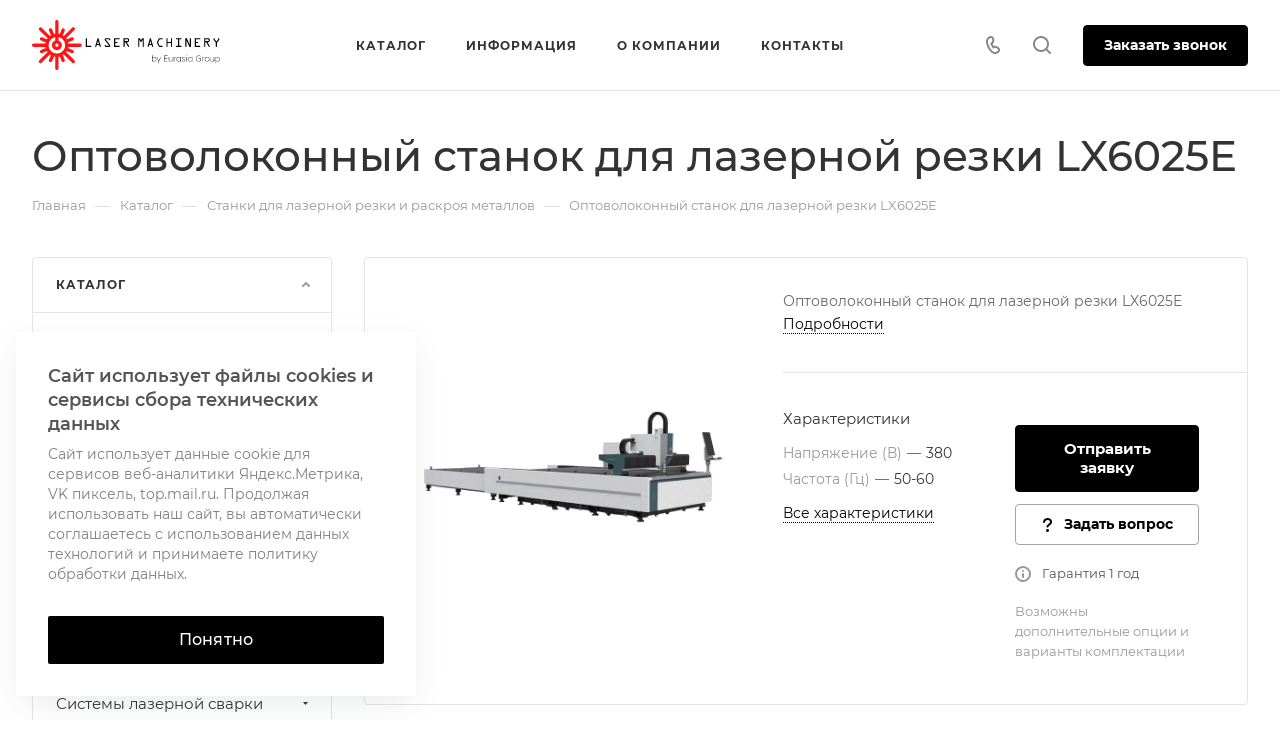

--- FILE ---
content_type: text/html; charset=UTF-8
request_url: https://laser-machinery.ru/product/stanki-dlya-lazernoy-rezki/optovolokonnyy-stanok-dlya-lazernoy-rezki-lx6025e/
body_size: 70593
content:
<!DOCTYPE html>
<html xmlns="http://www.w3.org/1999/xhtml" xml:lang="ru" lang="ru" class="  ">
	<head><link rel="canonical" href="https://laser-machinery.ru/product/stanki-dlya-lazernoy-rezki/optovolokonnyy-stanok-dlya-lazernoy-rezki-lx6025e/" />
		<title>Оптоволоконный станок для лазерной резки LX6025E</title>
		<meta name="viewport" content="initial-scale=1.0, width=device-width" />
		<meta name="HandheldFriendly" content="true" />
		<meta name="yes" content="yes" />
		<meta name="apple-mobile-web-app-status-bar-style" content="black" />
		<meta name="SKYPE_TOOLBAR" content="SKYPE_TOOLBAR_PARSER_COMPATIBLE" />
		<meta http-equiv="Content-Type" content="text/html; charset=UTF-8" />
<meta name="keywords" content="Laser machinery" />
<meta name="description" content="Серия лазерных станков LX предназначена для резки заготовок из стального, листового металлопроката (нержавеющие, легированные и низкоуглеродистые стали), в том числе, из цветных металлов и их сплавов." />

<link href="/bitrix/js/ui/design-tokens/dist/ui.design-tokens.min.css?168558833522029"  rel="stylesheet" />
<link href="/bitrix/js/ui/fonts/opensans/ui.font.opensans.min.css?16855883252320"  rel="stylesheet" />
<link href="/bitrix/js/main/popup/dist/main.popup.bundle.min.css?168558844026598"  rel="stylesheet" />
<link href="/bitrix/cache/css/s2/aspro-allcorp3/page_088aef9945776394bd007ecbe2179adb/page_088aef9945776394bd007ecbe2179adb_v1.css?174780934029745"  rel="stylesheet" />
<link href="/bitrix/panel/main/popup.min.css?168558838920774"  rel="stylesheet" />
<link href="/bitrix/cache/css/s2/aspro-allcorp3/template_c2b97521a08695e51cdc30fbf82d54c6/template_c2b97521a08695e51cdc30fbf82d54c6_v1.css?1763082030719153"  data-template-style="true" rel="stylesheet" />
<script>if(!window.BX)window.BX={};if(!window.BX.message)window.BX.message=function(mess){if(typeof mess==='object'){for(let i in mess) {BX.message[i]=mess[i];} return true;}};</script>
<script>(window.BX||top.BX).message({'JS_CORE_LOADING':'Загрузка...','JS_CORE_NO_DATA':'- Нет данных -','JS_CORE_WINDOW_CLOSE':'Закрыть','JS_CORE_WINDOW_EXPAND':'Развернуть','JS_CORE_WINDOW_NARROW':'Свернуть в окно','JS_CORE_WINDOW_SAVE':'Сохранить','JS_CORE_WINDOW_CANCEL':'Отменить','JS_CORE_WINDOW_CONTINUE':'Продолжить','JS_CORE_H':'ч','JS_CORE_M':'м','JS_CORE_S':'с','JSADM_AI_HIDE_EXTRA':'Скрыть лишние','JSADM_AI_ALL_NOTIF':'Показать все','JSADM_AUTH_REQ':'Требуется авторизация!','JS_CORE_WINDOW_AUTH':'Войти','JS_CORE_IMAGE_FULL':'Полный размер'});</script>

<script src="/bitrix/js/main/core/core.min.js?1685588442219752"></script>

<script>BX.setJSList(['/bitrix/js/main/core/core_ajax.js','/bitrix/js/main/core/core_promise.js','/bitrix/js/main/polyfill/promise/js/promise.js','/bitrix/js/main/loadext/loadext.js','/bitrix/js/main/loadext/extension.js','/bitrix/js/main/polyfill/promise/js/promise.js','/bitrix/js/main/polyfill/find/js/find.js','/bitrix/js/main/polyfill/includes/js/includes.js','/bitrix/js/main/polyfill/matches/js/matches.js','/bitrix/js/ui/polyfill/closest/js/closest.js','/bitrix/js/main/polyfill/fill/main.polyfill.fill.js','/bitrix/js/main/polyfill/find/js/find.js','/bitrix/js/main/polyfill/matches/js/matches.js','/bitrix/js/main/polyfill/core/dist/polyfill.bundle.js','/bitrix/js/main/core/core.js','/bitrix/js/main/polyfill/intersectionobserver/js/intersectionobserver.js','/bitrix/js/main/lazyload/dist/lazyload.bundle.js','/bitrix/js/main/polyfill/core/dist/polyfill.bundle.js','/bitrix/js/main/parambag/dist/parambag.bundle.js']);
</script>
<script>(window.BX||top.BX).message({'JS_CORE_LOADING':'Загрузка...','JS_CORE_NO_DATA':'- Нет данных -','JS_CORE_WINDOW_CLOSE':'Закрыть','JS_CORE_WINDOW_EXPAND':'Развернуть','JS_CORE_WINDOW_NARROW':'Свернуть в окно','JS_CORE_WINDOW_SAVE':'Сохранить','JS_CORE_WINDOW_CANCEL':'Отменить','JS_CORE_WINDOW_CONTINUE':'Продолжить','JS_CORE_H':'ч','JS_CORE_M':'м','JS_CORE_S':'с','JSADM_AI_HIDE_EXTRA':'Скрыть лишние','JSADM_AI_ALL_NOTIF':'Показать все','JSADM_AUTH_REQ':'Требуется авторизация!','JS_CORE_WINDOW_AUTH':'Войти','JS_CORE_IMAGE_FULL':'Полный размер'});</script>
<script>(window.BX||top.BX).message({'LANGUAGE_ID':'ru','FORMAT_DATE':'MM/DD/YYYY','FORMAT_DATETIME':'MM/DD/YYYY H:MI:SS T','COOKIE_PREFIX':'BITRIX_SM','SERVER_TZ_OFFSET':'10800','UTF_MODE':'Y','SITE_ID':'s2','SITE_DIR':'/','USER_ID':'','SERVER_TIME':'1768648103','USER_TZ_OFFSET':'0','USER_TZ_AUTO':'Y','bitrix_sessid':'4d0d55237e85f538fa38865265cd2bd0'});</script>


<script  src="/bitrix/cache/js/s2/aspro-allcorp3/kernel_main/kernel_main_v1.js?1748242741144430"></script>
<script src="/bitrix/js/main/ajax.min.js?162660183522194"></script>
<script src="/bitrix/js/main/popup/dist/main.popup.bundle.min.js?168558843965670"></script>
<script>BX.setJSList(['/bitrix/js/main/session.js','/bitrix/js/main/pageobject/pageobject.js','/bitrix/js/main/core/core_window.js','/bitrix/js/main/date/main.date.js','/bitrix/js/main/core/core_date.js','/bitrix/js/main/utils.js','/bitrix/templates/aspro-allcorp3/js/jquery.history.js','/bitrix/templates/aspro-allcorp3/components/bitrix/catalog.element/main2/script.js','/bitrix/templates/aspro-allcorp3/js/jquery.fancybox.js','/bitrix/templates/aspro-allcorp3/components/bitrix/catalog.section/catalog_block/script.js','/bitrix/templates/aspro-allcorp3/js/item-action.js','/bitrix/templates/aspro-allcorp3/js/observer.js','/bitrix/templates/aspro-allcorp3/vendor/jquery.easing.js','/bitrix/templates/aspro-allcorp3/vendor/jquery.cookie.js','/bitrix/templates/aspro-allcorp3/vendor/bootstrap.js','/bitrix/templates/aspro-allcorp3/vendor/jquery.validate.min.js','/bitrix/templates/aspro-allcorp3/vendor/js/ripple.js','/bitrix/templates/aspro-allcorp3/js/detectmobilebrowser.js','/bitrix/templates/aspro-allcorp3/js/matchMedia.js','/bitrix/templates/aspro-allcorp3/js/jquery.actual.min.js','/bitrix/templates/aspro-allcorp3/js/jquery-ui.min.js','/bitrix/templates/aspro-allcorp3/js/jquery.plugin.min.js','/bitrix/templates/aspro-allcorp3/js/jquery.alphanumeric.js','/bitrix/templates/aspro-allcorp3/js/jquery.autocomplete.js','/bitrix/templates/aspro-allcorp3/js/jquery.mobile.custom.touch.min.js','/bitrix/templates/aspro-allcorp3/js/jquery.mCustomScrollbar.js','/bitrix/templates/aspro-allcorp3/js/jqModal.js','/bitrix/templates/aspro-allcorp3/js/jquery.uniform.min.js','/bitrix/templates/aspro-allcorp3/vendor/js/carousel/owl/owl.carousel.js','/bitrix/templates/aspro-allcorp3/js/jquery.countdown.min.js','/bitrix/templates/aspro-allcorp3/js/jquery.countdown-ru.js','/bitrix/templates/aspro-allcorp3/js/scrollTabs.js','/bitrix/templates/aspro-allcorp3/js/blocks/controls.js','/bitrix/templates/aspro-allcorp3/js/blocks/hover-block.js','/bitrix/templates/aspro-allcorp3/js/blocks/mobile.js','/bitrix/templates/aspro-allcorp3/js/blocks/selectOffer.js','/bitrix/templates/aspro-allcorp3/js/blocks/tabs-history.js','/bitrix/templates/aspro-allcorp3/js/general.js','/bitrix/templates/aspro-allcorp3/js/custom.js','/bitrix/components/aspro/eyed.allcorp3/templates/.default/script.js','/bitrix/templates/aspro-allcorp3/js/phones.js','/bitrix/templates/aspro-allcorp3/components/bitrix/menu/mega_menu/script.js','/bitrix/templates/aspro-allcorp3/components/bitrix/menu/menu_new/script.js','/bitrix/components/bitrix/search.title/script.js','/bitrix/templates/aspro-allcorp3/components/bitrix/search.title/corp/script.js','/bitrix/templates/aspro-allcorp3/components/bitrix/menu/left/script.js','/bitrix/components/aspro/developer.allcorp3/templates/.default/script.js','/bitrix/components/aspro/marketing.popup.allcorp3/templates/.default/script.js','/bitrix/templates/aspro-allcorp3/components/bitrix/search.title/fixed/script.js','/bitrix/templates/aspro-allcorp3/js/jquery.inputmask.bundle.min.js']);</script>
<script>BX.setCSSList(['/bitrix/templates/aspro-allcorp3/components/bitrix/catalog/main/style.css','/bitrix/templates/aspro-allcorp3/components/bitrix/catalog.element/main2/style.css','/bitrix/templates/aspro-allcorp3/css/jquery.fancybox.css','/bitrix/templates/aspro-allcorp3/components/bitrix/news.list/faq-list/style.css','/bitrix/templates/aspro-allcorp3/components/bitrix/catalog.section/catalog_block/style.css','/bitrix/templates/aspro-allcorp3/css/fonts/montserrat/css/montserrat.min.css','/bitrix/templates/aspro-allcorp3/css/bootstrap.css','/bitrix/templates/aspro-allcorp3/css/theme-elements.css','/bitrix/templates/aspro-allcorp3/css/jquery.mCustomScrollbar.min.css','/bitrix/templates/aspro-allcorp3/vendor/css/ripple.css','/bitrix/templates/aspro-allcorp3/css/animation/animate.min.css','/bitrix/templates/aspro-allcorp3/css/animation/animation_ext.css','/bitrix/templates/aspro-allcorp3/vendor/css/carousel/owl/owl.carousel.css','/bitrix/templates/aspro-allcorp3/vendor/css/carousel/owl/owl.theme.default.css','/bitrix/templates/aspro-allcorp3/css/buttons.css','/bitrix/templates/aspro-allcorp3/css/svg.css','/bitrix/templates/aspro-allcorp3/css/header.css','/bitrix/templates/aspro-allcorp3/css/footer.css','/bitrix/templates/aspro-allcorp3/css/menu-top.css','/bitrix/templates/aspro-allcorp3/css/mega-menu.css','/bitrix/templates/aspro-allcorp3/css/mobile-header.css','/bitrix/templates/aspro-allcorp3/css/mobile-menu.css','/bitrix/templates/aspro-allcorp3/css/header-fixed.css','/bitrix/templates/aspro-allcorp3/css/search-title.css','/bitrix/templates/aspro-allcorp3/css/page-title-breadcrumb-pagination.css','/bitrix/templates/aspro-allcorp3/css/social-icons.css','/bitrix/templates/aspro-allcorp3/css/left-menu.css','/bitrix/templates/aspro-allcorp3/css/top-menu.css','/bitrix/templates/aspro-allcorp3/css/detail-gallery.css','/bitrix/templates/aspro-allcorp3/css/detail.css','/bitrix/templates/aspro-allcorp3/css/banners.css','/bitrix/templates/aspro-allcorp3/css/yandex-map.css','/bitrix/templates/aspro-allcorp3/css/bg-banner.css','/bitrix/templates/aspro-allcorp3/css/smart-filter.css','/bitrix/templates/aspro-allcorp3/css/basket.css','/bitrix/templates/aspro-allcorp3/css/contacts.css','/bitrix/templates/aspro-allcorp3/css/regions.css','/bitrix/templates/aspro-allcorp3/css/profile.css','/bitrix/templates/aspro-allcorp3/css/item-views.css','/bitrix/templates/aspro-allcorp3/css/catalog.css','/bitrix/templates/aspro-allcorp3/css/reviews.css','/bitrix/templates/aspro-allcorp3/css/h1-normal.css','/bitrix/templates/aspro-allcorp3/css/blocks/arrows.css','/bitrix/templates/aspro-allcorp3/css/blocks/ask-block.css','/bitrix/templates/aspro-allcorp3/css/blocks/back-url.css','/bitrix/templates/aspro-allcorp3/css/blocks/chars.css','/bitrix/templates/aspro-allcorp3/css/blocks/controls.css','/bitrix/templates/aspro-allcorp3/css/blocks/countdown.css','/bitrix/templates/aspro-allcorp3/css/blocks/cross.css','/bitrix/templates/aspro-allcorp3/css/blocks/dark-light-theme.css','/bitrix/templates/aspro-allcorp3/css/blocks/docs.css','/bitrix/templates/aspro-allcorp3/css/blocks/file-type.css','/bitrix/templates/aspro-allcorp3/css/blocks/flexbox.css','/bitrix/templates/aspro-allcorp3/css/blocks/gallery.css','/bitrix/templates/aspro-allcorp3/css/blocks/grid-list.css','/bitrix/templates/aspro-allcorp3/css/blocks/hint.css','/bitrix/templates/aspro-allcorp3/css/blocks/icon-block.css','/bitrix/templates/aspro-allcorp3/css/blocks/images.css','/bitrix/templates/aspro-allcorp3/css/blocks/line-block.css','/bitrix/templates/aspro-allcorp3/css/blocks/mobile-scrolled.css','/bitrix/templates/aspro-allcorp3/css/blocks/popup.css','/bitrix/templates/aspro-allcorp3/css/blocks/prices.css','/bitrix/templates/aspro-allcorp3/css/blocks/rating.css','/bitrix/templates/aspro-allcorp3/css/blocks/right-dock.css','/bitrix/templates/aspro-allcorp3/css/blocks/scroller.css','/bitrix/templates/aspro-allcorp3/css/blocks/share.css','/bitrix/templates/aspro-allcorp3/css/blocks/social-list.css','/bitrix/templates/aspro-allcorp3/css/blocks/sticker.css','/bitrix/templates/aspro-allcorp3/css/blocks/sticky.css','/bitrix/templates/aspro-allcorp3/css/blocks/tabs.css','/bitrix/templates/aspro-allcorp3/css/blocks/video-block.css','/bitrix/templates/.default/ajax/ajax.css','/bitrix/components/aspro/eyed.allcorp3/templates/.default/style.css','/bitrix/templates/aspro-allcorp3/components/bitrix/menu/mega_menu/style.css','/bitrix/components/aspro/social.info.allcorp3/templates/.default/style.css','/bitrix/templates/aspro-allcorp3/components/bitrix/menu/menu_new/style.css','/bitrix/templates/aspro-allcorp3/components/bitrix/breadcrumb/main/style.css','/bitrix/components/aspro/marketing.popup.allcorp3/templates/.default/style.css','/bitrix/templates/aspro-allcorp3/styles.css','/bitrix/templates/aspro-allcorp3/template_styles.css','/bitrix/templates/aspro-allcorp3/css/owl-styles.css','/bitrix/templates/aspro-allcorp3/css/form.css','/bitrix/templates/aspro-allcorp3/css/colored.css','/bitrix/templates/aspro-allcorp3/css/responsive.css','/bitrix/templates/aspro-allcorp3/themes/custom_s2/colors.css','/bitrix/templates/aspro-allcorp3/css/width-3.css','/bitrix/templates/aspro-allcorp3/css/fonts/font-10.css','/bitrix/templates/aspro-allcorp3/css/custom.css']);</script>
<script data-skip-moving='true'>window['asproRecaptcha'] = {params: {'recaptchaColor':'','recaptchaLogoShow':'','recaptchaSize':'','recaptchaBadge':'','recaptchaLang':'ru'},key: '6LcUnLYhAAAAAPT4j7AO3wUjUmQUkLnk0RQZeE2E',ver: '3'};</script>
<script data-skip-moving='true'>!function(c,t,n,p){function s(e){var a=t.getElementById(e);if(a&&!(a.className.indexOf("g-recaptcha")<0)&&c.grecaptcha)if("3"==c[p].ver)a.innerHTML='<textarea class="g-recaptcha-response" style="display:none;resize:0;" name="g-recaptcha-response"></textarea>',grecaptcha.ready(function(){grecaptcha.execute(c[p].key,{action:"maxscore"}).then(function(e){a.innerHTML='<textarea class="g-recaptcha-response" style="display:none;resize:0;" name="g-recaptcha-response">'+e+"</textarea>"})});else{if(a.children.length)return;var r=grecaptcha.render(e,{sitekey:c[p].key+"",theme:c[p].params.recaptchaColor+"",size:c[p].params.recaptchaSize+"",callback:"onCaptchaVerify"+c[p].params.recaptchaSize,badge:c[p].params.recaptchaBadge});$(a).attr("data-widgetid",r)}}c.onLoadRenderRecaptcha=function(){var e=[];for(var a in c[n].args)if(c[n].args.hasOwnProperty(a)){var r=c[n].args[a][0];-1==e.indexOf(r)&&(e.push(r),s(r))}c[n]=function(e){s(e)}},c[n]=c[n]||function(){var e,a,r;c[n].args=c[n].args||[],c[n].args.push(arguments),a="recaptchaApiLoader",(e=t).getElementById(a)||((r=e.createElement("script")).id=a,r.src="//www.google.com/recaptcha/api.js?hl="+c[p].params.recaptchaLang+"&onload=onLoadRenderRecaptcha&render="+("3"==c[p].ver?c[p].key:"explicit"),e.head.appendChild(r))}}(window,document,"renderRecaptchaById","asproRecaptcha");</script>
<script data-skip-moving='true'>!function(){function d(a){for(var e=a;e;)if("form"===(e=e.parentNode).nodeName.toLowerCase())return e;return null}function i(a){var e=[],t=null,n=!1;void 0!==a&&(n=null!==a),t=n?a.getElementsByTagName("input"):document.getElementsByName("captcha_word");for(var r=0;r<t.length;r++)"captcha_word"===t[r].name&&e.push(t[r]);return e}function l(a){for(var e=[],t=a.getElementsByTagName("img"),n=0;n<t.length;n++)!/\/bitrix\/tools\/captcha.php\?(captcha_code|captcha_sid)=[^>]*?/i.test(t[n].src)&&"captcha"!==t[n].id||e.push(t[n]);return e}function h(a){var e="recaptcha-dynamic-"+(new Date).getTime();if(null!==document.getElementById(e)){for(var t=null;t=Math.floor(65535*Math.random()),null!==document.getElementById(e+t););e+=t}var n=document.createElement("div");n.id=e,n.className="g-recaptcha",n.attributes["data-sitekey"]=window.asproRecaptcha.key,a.parentNode&&(a.parentNode.className+=" recaptcha_text",a.parentNode.replaceChild(n,a)),"3"==window.asproRecaptcha.ver&&(a.closest(".captcha-row").style.display="none"),renderRecaptchaById(e)}function a(){for(var a,e,t,n,r=function(){var a=i(null);if(0===a.length)return[];for(var e=[],t=0;t<a.length;t++){var n=d(a[t]);null!==n&&e.push(n)}return e}(),c=0;c<r.length;c++){var o=r[c],p=i(o);if(0!==p.length){var s=l(o);if(0!==s.length){for(a=0;a<p.length;a++)h(p[a]);for(a=0;a<s.length;a++)t=s[a],n="[data-uri]",t.attributes.src=n,t.style.display="none","src"in t&&(t.parentNode&&-1===t.parentNode.className.indexOf("recaptcha_tmp_img")&&(t.parentNode.className+=" recaptcha_tmp_img"),t.src=n);e=o,"function"==typeof $&&$(e).find(".captcha-row label > span").length&&$(e).find(".captcha-row label > span").html(BX.message("RECAPTCHA_TEXT")+' <span class="star">*</span>')}}}}document.addEventListener?document.addEventListener("DOMNodeInserted",function(){try{return(function(){if("undefined"!=typeof renderRecaptchaById)for(var a=document.getElementsByClassName("g-recaptcha"),e=0;e<a.length;e++){var t=a[e];if(0===t.innerHTML.length){var n=t.id;if("string"==typeof n&&0!==n.length){if("3"==window.asproRecaptcha.ver)t.closest(".captcha-row").style.display="none";else if("function"==typeof $){var r=$(t).closest(".captcha-row");r.length&&(r.addClass(window.asproRecaptcha.params.recaptchaSize+" logo_captcha_"+window.asproRecaptcha.params.recaptchaLogoShow+" "+window.asproRecaptcha.params.recaptchaBadge),r.find(".captcha_image").addClass("recaptcha_tmp_img"),r.find(".captcha_input").addClass("recaptcha_text"),"invisible"!==window.asproRecaptcha.params.recaptchaSize&&(r.find("input.recaptcha").length||$('<input type="text" class="recaptcha" value="" />').appendTo(r)))}renderRecaptchaById(n)}}}}(),window.renderRecaptchaById&&window.asproRecaptcha&&window.asproRecaptcha.key)?(a(),!0):(console.error("Bad captcha keys or module error"),!0)}catch(a){return console.error(a),!0}},!1):console.warn("Your browser does not support dynamic ReCaptcha replacement")}();</script>
<script>BX.message({'JS_REQUIRED':'Заполните это поле!','JS_FORMAT':'Неверный формат!','JS_FILE_EXT':'Недопустимое расширение файла!','JS_PASSWORD_COPY':'Пароли не совпадают!','JS_PASSWORD_LENGTH':'Минимум 6 символов!','JS_ERROR':'Неверно заполнено поле!','JS_FILE_SIZE':'Максимальный размер 5мб!','JS_FILE_BUTTON_NAME':'Выберите файл','JS_FILE_DEFAULT':'Файл не найден','JS_DATE':'Некорректная дата!','JS_DATETIME':'Некорректная дата/время!','JS_REQUIRED_LICENSES':'Согласитесь с условиями','S_CALLBACK':'Заказать звонок','S_QUESTION':'Задать вопрос','S_ASK_QUESTION':'Задать вопрос','S_FEEDBACK':'Оставить отзыв','ERROR_INCLUDE_MODULE_DIGITAL_TITLE':'Ошибка подключения модуля &laquo;Аспро: Корпоративный сайт 3.0&raquo;','ERROR_INCLUDE_MODULE_DIGITAL_TEXT':'Ошибка подключения модуля &laquo;Аспро: Корпоративный сайт 3.0&raquo;.<br />Пожалуйста установите модуль и повторите попытку','S_SERVICES':'Наши услуги','S_SERVICES_SHORT':'Услуги','S_TO_ALL_SERVICES':'Все услуги','S_CATALOG':'Каталог товаров','S_CATALOG_SHORT':'Каталог','S_TO_ALL_CATALOG':'Весь каталог','S_CATALOG_FAVORITES':'Наши товары','S_CATALOG_FAVORITES_SHORT':'Товары','S_NEWS':'Новости','S_TO_ALL_NEWS':'Все новости','S_COMPANY':'О компании','S_OTHER':'Прочее','S_CONTENT':'Контент','T_JS_ARTICLE':'Артикул: ','T_JS_NAME':'Наименование: ','T_JS_PRICE':'Цена: ','T_JS_QUANTITY':'Количество: ','T_JS_SUMM':'Сумма: ','FANCY_CLOSE':'Закрыть','FANCY_NEXT':'Вперед','FANCY_PREV':'Назад','CUSTOM_COLOR_CHOOSE':'Выбрать','CUSTOM_COLOR_CANCEL':'Отмена','S_MOBILE_MENU':'Меню','DIGITAL_T_MENU_BACK':'Назад','DIGITAL_T_MENU_CALLBACK':'Обратная связь','DIGITAL_T_MENU_CONTACTS_TITLE':'Будьте на связи','TITLE_BASKET':'В корзине товаров на #SUMM#','BASKET_SUMM':'#SUMM#','EMPTY_BASKET':'Корзина пуста','TITLE_BASKET_EMPTY':'Корзина пуста','BASKET':'Корзина','SEARCH_TITLE':'Поиск','SOCIAL_TITLE':'Оставайтесь на связи','LOGIN':'Войти','MY_CABINET':'Кабинет','SUBSCRIBE_TITLE':'Будьте всегда в курсе','HEADER_SCHEDULE':'Время работы','SEO_TEXT':'SEO описание','COMPANY_IMG':'Картинка компании','COMPANY_TEXT':'Описание компании','JS_RECAPTCHA_ERROR':'Пройдите проверку','JS_PROCESSING_ERROR':'Согласитесь с условиями!','CONFIG_SAVE_SUCCESS':'Настройки сохранены','CONFIG_SAVE_FAIL':'Ошибка сохранения настроек','CLEAR_FILE':'Отменить','ALL_TIME':'За все время','ALL_SECTIONS_PROJECT':'Все проекты','RELOAD_PAGE':'Обновить страницу','REFRESH':'Поменять картинку','RECAPTCHA_TEXT':'Подтвердите, что вы не робот','SHOW':'Еще','HIDE':'Скрыть','FILTER_EXPAND_VALUES':'Показать все','FILTER_HIDE_VALUES':'Свернуть','COUNTDOWN_SEC':'сек','COUNTDOWN_MIN':'мин','COUNTDOWN_HOUR':'час','COUNTDOWN_DAY0':'дн','COUNTDOWN_DAY1':'дн','COUNTDOWN_DAY2':'дн','COUNTDOWN_WEAK0':'Недель','COUNTDOWN_WEAK1':'Неделя','COUNTDOWN_WEAK2':'Недели','COUNTDOWN_MONTH0':'Месяцев','COUNTDOWN_MONTH1':'Месяц','COUNTDOWN_MONTH2':'Месяца','COUNTDOWN_YEAR0':'Лет','COUNTDOWN_YEAR1':'Год','COUNTDOWN_YEAR2':'Года','COUNTDOWN_COMPACT_SEC':'с','COUNTDOWN_COMPACT_MIN':'м','COUNTDOWN_COMPACT_HOUR':'ч','COUNTDOWN_COMPACT_DAY':'д','COUNTDOWN_COMPACT_WEAK':'н','COUNTDOWN_COMPACT_MONTH':'м','COUNTDOWN_COMPACT_YEAR0':'л','COUNTDOWN_COMPACT_YEAR1':'г'})</script>

				<script data-skip-moving="true" src="/bitrix/js/main/jquery/jquery-2.1.3.min.js"></script>
				<script data-skip-moving="true" src="/bitrix/templates/aspro-allcorp3/js/speed.min.js?=1683684626"></script>
			
<style>html {--theme-base-color: #000000;--theme-base-opacity-color: #0000001a;--theme-more-color: #000000;--theme-border-radius:4px;--theme-text-transform:none;--theme-letter-spacing:normal;--theme-button-font-size:0%;--theme-button-padding-2px:0%;--theme-button-padding-1px:0%;--theme-more-color-hue:0;--theme-more-color-saturation:0%;--theme-more-color-lightness:0%;--theme-base-color-hue:0;--theme-base-color-saturation:0%;--theme-base-color-lightness:0%;--theme-lightness-hover-diff:6%}</style>
<link href="/bitrix/templates/aspro-allcorp3/css/print.min.css?168368462611596" data-template-style="true" rel="stylesheet" media="print">
<script data-skip-moving="true" src="/bitrix/templates/aspro-allcorp3/js/actual.counter.min.js?=1683684626" defer></script>
<link rel="shortcut icon" href="/favicon.ico" type="image/x-icon" />
<link rel="apple-touch-icon" sizes="180x180" href="/upload/CAllcorp3/98d/qgfftfwx9q6421ylw5y89tsxponbf6v0.png" />
<meta property="og:description" content="Оптоволоконный станок для лазерной резки LX6025E" />
<meta property="og:image" content="https://laser-machinery.ru/upload/iblock/1eb/3hczb3gmxgm1d6i26yltp28r717np9gs.jpg" />
<link rel="image_src" href="https://laser-machinery.ru/upload/iblock/1eb/3hczb3gmxgm1d6i26yltp28r717np9gs.jpg"  />
<meta property="og:title" content="Оптоволоконный станок для лазерной резки LX6025E" />
<meta property="og:type" content="website" />
<meta property="og:url" content="https://laser-machinery.ru/product/stanki-dlya-lazernoy-rezki/optovolokonnyy-stanok-dlya-lazernoy-rezki-lx6025e/" />



<script  src="/bitrix/cache/js/s2/aspro-allcorp3/template_205baaed47fa26e1fa32174759763e6c/template_205baaed47fa26e1fa32174759763e6c_v1.js?1747808719523757"></script>
<script  src="/bitrix/cache/js/s2/aspro-allcorp3/page_6d0f21ab6ee49946858ae029ca2b8893/page_6d0f21ab6ee49946858ae029ca2b8893_v1.js?174780934095801"></script>
<script>var _ba = _ba || []; _ba.push(["aid", "b647b5178343c73c94b990e1386cc646"]); _ba.push(["host", "laser-machinery.ru"]); (function() {var ba = document.createElement("script"); ba.type = "text/javascript"; ba.async = true;ba.src = (document.location.protocol == "https:" ? "https://" : "http://") + "bitrix.info/ba.js";var s = document.getElementsByTagName("script")[0];s.parentNode.insertBefore(ba, s);})();</script>


					</head>
	<body class=" site_s2   header_padding-91 header_padding-152-1200 side_left region_confirm_top header_fill_light all_title_2 menu_lowercase_n fixed_y mfixed_y mfixed_view_always title_position_left mmenu_leftside mheader-v1 footer-v1 fill_bg_ header-v8 title-v1 bottom-icons-panel_n with_phones theme-default" id="main" data-site="/">
		<div class="bx_areas"></div>

		
		<div id="panel"></div>


								<script data-skip-moving="true">
			var solutionName = 'arAllcorp3Options';
			var arAsproOptions = window[solutionName] = ({});
		</script>
		<script src="/bitrix/templates/aspro-allcorp3/js/setTheme.php?site_id=s2&site_dir=/" data-skip-moving="true"></script>
		<script>
		var arBasketItems = {};
		if(arAsproOptions.SITE_ADDRESS)
			arAsproOptions.SITE_ADDRESS = arAsproOptions.SITE_ADDRESS.replace(/'/g, "");
		</script>
		<!--'start_frame_cache_options-block'-->			<script>var arBasketItems = [];</script>
		<!--'end_frame_cache_options-block'-->
		<div class="body  hover_">
			<div class="body_media"></div>

						<div id="eyed-panel" class="eyed-panel">
			<div class="eyed-panel__inner">
			<noindex>
			<div class="maxwidth-theme">
				<div class="line-block flexbox--justify-beetwen flexbox--wrap line-block--24-vertical">
					<div class="line-block__item eyed-panel__item" data-option="FONT-SIZE">
						<div class="line-block line-block--8-vertical">
							<div class="line-block__item eyed-panel__item-title font_bold">Размер шрифта</div>
							<div class="line-block__item eyed-panel__item-values">
								<div class="line-block line-block--8">
									<div class="line-block__item">
										<a href="" class="eyed-panel__item-value active" data-option_value="16" rel="nofollow" title="Уменьшенный размер шрифта"><i class="svg inline  svg-inline-" aria-hidden="true" ><svg width="19" height="13" viewBox="0 0 19 13" fill="none" xmlns="http://www.w3.org/2000/svg">
    <path d="M8.96686 11.9968L7.82623 8.82495H3.45905L2.34186 11.9968H0.373108L4.64655 0.528076H6.6778L10.9512 11.9968H8.96686ZM7.33405 7.21558L6.26373 4.1062C6.18561 3.89787 6.07623 3.56974 5.93561 3.12183C5.80019 2.67391 5.70644 2.34578 5.65436 2.13745C5.51373 2.77808 5.308 3.4786 5.03717 4.23901L4.00592 7.21558H7.33405ZM17.67 11.9968L17.3028 10.7937H17.2403C16.8236 11.3197 16.4044 11.6791 15.9825 11.8718C15.5606 12.0593 15.0189 12.1531 14.3575 12.1531C13.5085 12.1531 12.8445 11.9239 12.3653 11.4656C11.8913 11.0072 11.6544 10.3588 11.6544 9.52026C11.6544 8.62964 11.9851 7.95776 12.6465 7.50464C13.308 7.05151 14.3158 6.80412 15.67 6.76245L17.1622 6.71558V6.25464C17.1622 5.70256 17.032 5.2911 16.7715 5.02026C16.5163 4.74422 16.1179 4.6062 15.5762 4.6062C15.1335 4.6062 14.709 4.67131 14.3028 4.80151C13.8965 4.93172 13.5059 5.08537 13.1309 5.26245L12.5372 3.94995C13.0059 3.70516 13.5189 3.52026 14.0762 3.39526C14.6335 3.26506 15.1596 3.19995 15.6544 3.19995C16.7533 3.19995 17.5814 3.43953 18.1387 3.9187C18.7012 4.39787 18.9825 5.15047 18.9825 6.17651V11.9968H17.67ZM14.9356 10.7468C15.6023 10.7468 16.1361 10.5619 16.5372 10.1921C16.9434 9.81714 17.1465 9.2937 17.1465 8.62183V7.87183L16.0372 7.9187C15.1726 7.94995 14.5424 8.09578 14.1465 8.3562C13.7559 8.61141 13.5606 9.00464 13.5606 9.53589C13.5606 9.92131 13.6752 10.2208 13.9044 10.4343C14.1335 10.6427 14.4773 10.7468 14.9356 10.7468Z" fill="black"/>
</svg>
</i></a>
									</div>
									<div class="line-block__item">
										<a href="" class="eyed-panel__item-value" data-option_value="20" 
										rel="nofollow" title="Нормальный размер шрифта"><i class="svg inline  svg-inline-" aria-hidden="true" ><svg width="27" height="17" viewBox="0 0 27 17" fill="none" xmlns="http://www.w3.org/2000/svg">
    <path d="M12.2302 16L10.6618 11.6387H4.65692L3.12079 16H0.413757L6.28973 0.230469H9.0827L14.9587 16H12.2302ZM9.98505 9.42578L8.51337 5.15039C8.40594 4.86393 8.25555 4.41276 8.06219 3.79688C7.876 3.18099 7.74709 2.72982 7.67548 2.44336C7.48212 3.32422 7.19924 4.28743 6.82684 5.33301L5.40887 9.42578H9.98505ZM24.197 16L23.6921 14.3457H23.6061C23.0332 15.069 22.4567 15.5632 21.8766 15.8281C21.2966 16.0859 20.5518 16.2148 19.6423 16.2148C18.475 16.2148 17.5619 15.8997 16.903 15.2695C16.2513 14.6393 15.9255 13.7477 15.9255 12.5947C15.9255 11.3701 16.3802 10.4463 17.2897 9.82324C18.1992 9.2002 19.585 8.86003 21.447 8.80273L23.4987 8.73828V8.10449C23.4987 7.34538 23.3197 6.77962 22.9616 6.40723C22.6107 6.02767 22.0628 5.83789 21.3181 5.83789C20.7093 5.83789 20.1257 5.92741 19.5671 6.10645C19.0085 6.28548 18.4714 6.49674 17.9557 6.74023L17.1393 4.93555C17.7839 4.59896 18.4893 4.34473 19.2556 4.17285C20.0218 3.99382 20.7451 3.9043 21.4255 3.9043C22.9365 3.9043 24.0752 4.23372 24.8415 4.89258C25.6149 5.55143 26.0016 6.58626 26.0016 7.99707V16H24.197ZM20.4372 14.2812C21.3539 14.2812 22.0879 14.027 22.6393 13.5186C23.1979 13.0029 23.4772 12.2832 23.4772 11.3594V10.3281L21.9518 10.3926C20.763 10.4355 19.8965 10.6361 19.3522 10.9941C18.8151 11.3451 18.5466 11.8857 18.5466 12.6162C18.5466 13.1462 18.7041 13.5579 19.0192 13.8516C19.3343 14.138 19.807 14.2812 20.4372 14.2812Z" fill="black"/>
</svg></i></a>
									</div>
									<div class="line-block__item">
										<a href="" class="eyed-panel__item-value" data-option_value="24" rel="nofollow" title=" Увеличенный размер шрифта"><i class="svg inline  svg-inline-" aria-hidden="true" ><svg width="34" height="22" viewBox="0 0 34 22" fill="none" xmlns="http://www.w3.org/2000/svg">
    <path d="M15.4788 21L13.4827 15.4492H5.84009L3.88501 21H0.439697L7.91821 0.929688H11.4729L18.9514 21H15.4788ZM12.6213 12.6328L10.7483 7.19141C10.6116 6.82682 10.4202 6.2526 10.1741 5.46875C9.93709 4.6849 9.77303 4.11068 9.68188 3.74609C9.43579 4.86719 9.07576 6.0931 8.60181 7.42383L6.79712 12.6328H12.6213ZM30.7092 21L30.0667 18.8945H29.9573C29.2281 19.8151 28.4944 20.444 27.7561 20.7812C27.0178 21.1094 26.0699 21.2734 24.9124 21.2734C23.4267 21.2734 22.2646 20.8724 21.426 20.0703C20.5966 19.2682 20.1819 18.1335 20.1819 16.666C20.1819 15.1074 20.7607 13.9316 21.9182 13.1387C23.0758 12.3457 24.8394 11.9128 27.2092 11.8398L29.8206 11.7578V10.9512C29.8206 9.98503 29.5927 9.26497 29.137 8.79102C28.6903 8.30794 27.9931 8.06641 27.0452 8.06641C26.2704 8.06641 25.5276 8.18034 24.8167 8.4082C24.1057 8.63607 23.4221 8.90495 22.7659 9.21484L21.7268 6.91797C22.5471 6.48958 23.4449 6.16602 24.4202 5.94727C25.3954 5.7194 26.316 5.60547 27.1819 5.60547C29.1051 5.60547 30.5543 6.02474 31.5295 6.86328C32.5139 7.70182 33.0061 9.01888 33.0061 10.8145V21H30.7092ZM25.9241 18.8125C27.0907 18.8125 28.025 18.4889 28.7268 17.8418C29.4377 17.1855 29.7932 16.2695 29.7932 15.0938V13.7812L27.8518 13.8633C26.3388 13.918 25.2359 14.1732 24.5432 14.6289C23.8596 15.0755 23.5178 15.7637 23.5178 16.6934C23.5178 17.3678 23.7183 17.8919 24.1194 18.2656C24.5204 18.6302 25.122 18.8125 25.9241 18.8125Z" fill="black"/>
</svg></i></a>
									</div>
								</div>
							</div>
						</div>
					</div>
					<div class="line-block__item eyed-panel__item" data-option="COLOR-SCHEME">
						<div class="line-block line-block--8-vertical">
							<div class="line-block__item eyed-panel__item-title font_bold">Цвет фона и шрифта</div>
							<div class="line-block__item eyed-panel__item-values">
								<div class="line-block line-block--8">
									<div class="line-block__item">
										<a href="" class="eyed-panel__item-value active" data-option_value="black" rel="nofollow" title="Черным по белому фону"><span><i class="svg inline  svg-inline-" aria-hidden="true" ><svg width="12" height="18" viewBox="0 0 12 18" fill="none" xmlns="http://www.w3.org/2000/svg">
    <path d="M10 10.7227H11.9962V17.0028H9.36823V13H0V0H2.72461V10.7324H7.28418V0H10V10.7227Z" fill="black"/>
</svg></i></span></a>
									</div>
									<div class="line-block__item">
										<a href="" class="eyed-panel__item-value" data-option_value="yellow" rel="nofollow" title="Желтым по черному фону"><span><i class="svg inline  svg-inline-" aria-hidden="true" ><svg width="12" height="18" viewBox="0 0 12 18" fill="none" xmlns="http://www.w3.org/2000/svg">
    <path d="M10 10.7227H11.9962V17.0028H9.36823V13H0V0H2.72461V10.7324H7.28418V0H10V10.7227Z" fill="#FFFF00"/>
</svg></i></span></a>
									</div>
									<div class="line-block__item">
										<a href="" class="eyed-panel__item-value" data-option_value="blue" rel="nofollow" title="Синим по голубому фону"><span><i class="svg inline  svg-inline-" aria-hidden="true" ><svg width="12" height="18" viewBox="0 0 12 18" fill="none" xmlns="http://www.w3.org/2000/svg">
    <path d="M10 10.7227H11.9962V17.0028H9.36823V13H0V0H2.72461V10.7324H7.28418V0H10V10.7227Z" fill="#133C58"/>
</svg></i></span></a>
									</div>
								</div>
							</div>
						</div>
					</div>
					<div class="line-block__item eyed-panel__item" data-option="IMAGES">
						<div class="line-block line-block--8-vertical">
							<div class="line-block__item eyed-panel__item-title font_bold">Изображения</div>
							<div class="line-block__item eyed-panel__item-values">
								<div class="line-block line-block--8">
									<div class="line-block__item">
										<a href="" class="eyed-panel__item-value active" data-option_value="1" rel="nofollow" title="Отображать изображения"><i class="svg inline  svg-inline-" aria-hidden="true" ><svg width="23" height="16" viewBox="0 0 23 16" fill="none" xmlns="http://www.w3.org/2000/svg">
    <path fill-rule="evenodd" clip-rule="evenodd" d="M6.99999 3C6.99999 4.65685 5.65684 6 3.99999 6C2.34314 6 0.99999 4.65685 0.99999 3C0.99999 1.34315 2.34314 0 3.99999 0C5.65684 0 6.99999 1.34315 6.99999 3ZM5.24741 8.86009L0.451182 14.3415C-0.114578 14.9881 0.344599 16 1.20376 16H13L6.75257 8.86009C6.35416 8.40476 5.64583 8.40476 5.24741 8.86009ZM12.2137 3.00071L8.52538 7.69489L15.9999 15.9999H21.9425C22.777 15.9999 23.2444 15.0382 22.7288 14.3821L13.7863 3.00071C13.3859 2.49114 12.614 2.49114 12.2137 3.00071Z" fill="black"/>
</svg></i></a>
									</div>
									<div class="line-block__item">
										<a href="" class="eyed-panel__item-value" data-option_value="0" rel="nofollow" title="Скрывать изображения"><i class="svg inline  svg-inline-" aria-hidden="true" ><svg width="20" height="20" viewBox="0 0 20 20" fill="none" xmlns="http://www.w3.org/2000/svg">
    <path fill-rule="evenodd" clip-rule="evenodd" d="M17 10C17 13.866 13.866 17 10 17C8.6099 17 7.31444 16.5948 6.22529 15.8961L15.8961 6.22529C16.5948 7.31444 17 8.6099 17 10ZM4.06915 18.0522C5.72846 19.2764 7.77973 20 10 20C15.5228 20 20 15.5228 20 10C20 4.47715 15.5228 0 10 0C4.47715 0 0 4.47715 0 10C0 12.2203 0.723592 14.2716 1.94782 15.9309L1.9023 15.9764L2.2681 16.3422C2.68477 16.8496 3.15041 17.3152 3.6578 17.7319L4.02362 18.0977L4.06915 18.0522ZM4.10396 13.7748L13.7748 4.10396C12.6856 3.40521 11.3901 3 10 3C6.13401 3 3 6.13401 3 10C3 11.3901 3.40521 12.6856 4.10396 13.7748Z" fill="black"/>
</svg></i></a>
									</div>
								</div>
							</div>
						</div>
					</div>
					<div class="line-block__item eyed-panel__item" data-option="SPEAKER">
						<div class="line-block line-block--8-vertical">
							<div class="line-block__item eyed-panel__item-title font_bold">Озвучивание текста</div>
							<div class="line-block__item eyed-panel__item-values">
								<div class="line-block line-block--8">
									<div class="line-block__item">
										<a href="" class="eyed-panel__item-value active" data-option_value="1" title="Озвучивать текст" rel="nofollow"><i class="svg inline  svg-inline-" aria-hidden="true" ><svg width="25" height="19" viewBox="0 0 25 19" fill="none" xmlns="http://www.w3.org/2000/svg">
    <path fill-rule="evenodd" clip-rule="evenodd" d="M5 12H2C0.895431 12 0 11.1046 0 9.99999V7.99998C0 6.89541 0.895424 5.99998 1.99999 5.99997L5 5.99996L10.2668 0.321492C10.8851 -0.345077 12 0.0923814 12 1.00153V17.0071C12 17.9166 10.8843 18.3538 10.2663 17.6865L5 12ZM23.7591 4.1292C23.1194 2.58498 22.1819 1.18187 21 -3.15548e-05L19.6087 1.39131C20.6078 2.39049 21.4004 3.5767 21.9412 4.88219C22.4819 6.18769 22.7603 7.58691 22.7603 8.99997C22.7603 10.413 22.4819 11.8122 21.9412 13.1177C21.4004 14.4232 20.6078 15.6094 19.6087 16.6086L21 18C22.1819 16.8181 23.1194 15.415 23.7591 13.8707C24.3987 12.3265 24.7279 10.6714 24.7279 8.99997C24.7279 7.32851 24.3987 5.67343 23.7591 4.1292ZM18.2294 2.30707C19.1083 3.186 19.8055 4.22943 20.2812 5.3778C20.7568 6.52617 21.0016 7.75698 21.0016 8.99997C21.0016 10.243 20.7568 11.4738 20.2812 12.6221C19.8055 13.7705 19.1083 14.8139 18.2294 15.6929L16.8317 14.2952C17.5271 13.5999 18.0787 12.7743 18.4551 11.8657C18.8314 10.9572 19.0251 9.98339 19.0251 8.99997C19.0251 8.01655 18.8314 7.04275 18.4551 6.13419C18.0787 5.22562 17.5271 4.40008 16.8317 3.7047L18.2294 2.30707ZM17.1192 9.07167C17.1342 7.50657 16.6595 5.97594 15.7615 4.69398L14.4778 5.59316C15.1883 6.60742 15.5639 7.81841 15.552 9.05669C15.5402 10.295 15.1415 11.4986 14.4118 12.4991L15.6781 13.4226C16.6004 12.158 17.1043 10.6368 17.1192 9.07167Z" fill="black"/>
</svg></i></a>
									</div>
									<div class="line-block__item">
										<a href="" class="eyed-panel__item-value" data-option_value="0" title="Не озвучивать текст" rel="nofollow"><i class="svg inline  svg-inline-" aria-hidden="true" ><svg width="20" height="20" viewBox="0 0 20 20" fill="none" xmlns="http://www.w3.org/2000/svg">
    <path fill-rule="evenodd" clip-rule="evenodd" d="M17 10C17 13.866 13.866 17 10 17C8.6099 17 7.31444 16.5948 6.22529 15.8961L15.8961 6.22529C16.5948 7.31444 17 8.6099 17 10ZM4.06915 18.0522C5.72846 19.2764 7.77973 20 10 20C15.5228 20 20 15.5228 20 10C20 4.47715 15.5228 0 10 0C4.47715 0 0 4.47715 0 10C0 12.2203 0.723592 14.2716 1.94782 15.9309L1.9023 15.9764L2.2681 16.3422C2.68477 16.8496 3.15041 17.3152 3.6578 17.7319L4.02362 18.0977L4.06915 18.0522ZM4.10396 13.7748L13.7748 4.10396C12.6856 3.40521 11.3901 3 10 3C6.13401 3 3 6.13401 3 10C3 11.3901 3.40521 12.6856 4.10396 13.7748Z" fill="black"/>
</svg></i></a>
									</div>
								</div>
							</div>
						</div>
					</div>
					<div class="line-block__item">
						<div class="btn btn-default eyed-toggle eyed-toggle--off font_bold"><i class="svg inline  svg-inline-" aria-hidden="true" ><svg width="22" height="14" viewBox="0 0 22 14" fill="none" xmlns="http://www.w3.org/2000/svg">
    <path fill-rule="evenodd" clip-rule="evenodd" d="M16.4576 3.84755C17.9142 4.86718 19.1161 6.0974 19.9011 7C19.1161 7.9026 17.9142 9.13282 16.4576 10.1524C14.88 11.2568 13.1674 12 11.4625 12C9.75763 12 8.04508 11.2568 6.46746 10.1524C5.01083 9.13282 3.80896 7.9026 3.02394 7C3.80896 6.0974 5.01083 4.86718 6.46746 3.84755C6.519 3.81148 6.57068 3.77578 6.6225 3.74049C6.51809 4.14288 6.46252 4.56495 6.46252 5C6.46252 7.76142 8.7011 10 11.4625 10C14.2239 10 16.4625 7.76142 16.4625 5C16.4625 4.56495 16.407 4.14288 16.3025 3.74049C16.3544 3.77578 16.406 3.81148 16.4576 3.84755ZM11.4625 0C16.0118 0 19.916 3.92521 21.5903 5.89701C22.1366 6.54044 22.1366 7.45956 21.5903 8.10299C19.916 10.0748 16.0118 14 11.4625 14C6.91329 14 3.00906 10.0748 1.3348 8.10299C0.788465 7.45956 0.788465 6.54044 1.3348 5.89701C3.00906 3.92521 6.91329 0 11.4625 0ZM11.4625 2C9.80567 2 8.46252 3.34315 8.46252 5C8.46252 6.65685 9.80567 8 11.4625 8C13.1194 8 14.4625 6.65685 14.4625 5C14.4625 3.34315 13.1194 2 11.4625 2Z" fill="black"/>
</svg></i>Обычная версия сайта</div>
					</div>
				</div>
			</div>
			</noindex>
		</div>
				<script>
		BX.ready(function(){
			new JEyed({'ENABLED':true,'ACTIVE':false,'IS_AJAX':false,'SIGNED_PARAMS':'[base64].778e5781c7ee3ee34a7bedd865099af889cee77662ccf124e337a1c77a3d876b','COOKIE':{'ACTIVE':'ALLCORP3_EYE_VERSION_VALUE','OPTIONS':'ALLCORP3_EYE_VERSION_OPTIONS'},'OPTIONS':{'FONT-SIZE':'16','COLOR-SCHEME':'black','IMAGES':'1','SPEAKER':'1'}});
		});

		BX.message({
			EA_T_EYED_VERSION: 'Версия для слабовидящих',
			EA_T_NORMAL_VERSION: 'Обычная версия сайта',
			EA_T_NORMAL_VERSION_SHORT: 'Обычная версия',
			__EA_T_TEXT_REGEX: '[0-9a-zа-я]',
		});
		</script>
	</div>			<div class="visible-lg visible-md title-v1" data-ajax-block="HEADER" data-ajax-callback="headerInit">
				
<div class="mega-fixed-menu header--color_dark mega-fixed-menu--dark" data-src="" style="background: url(/upload/iblock/4af/bk9mufldwhqq4rd3gi3qput9st27xjfi.jpg) no-repeat center;">
	<div class="mega-fixed-menu__row ">
		<div class="line-block line-block--100 line-block--32-1400">
						<div class="line-block__item">
				<div class="logo no-shrinked ">
					<a class="menu-light-icon-fill banner-light-icon-fill" href="/"><img src="/upload/CAllcorp3/4eb/gdroqf3n4il0z2s1bivw5i4bem1unz9z.svg" alt="Laser machinery" title="Laser machinery" data-src="" /></a>				</div>
			</div>

									
			<div class="line-block__item hide-1100 " data-ajax-load-block="HEADER_TOGGLE_SLOGAN">
				
																				<div class="slogan font_sm">
									<div class="slogan__text banner-light-text menu-light-text">
										Готовое решение для создания<br>
корпоративного сайта									</div>
								</div>
														
				
			</div>


					</div>

		<div class="line-block line-block--48">
									
			<div class="line-block__item no-shrinked " data-ajax-load-block="HEADER_TOGGLE_PHONE">
				
												<div class="icon-block--with_icon ">
								<div class="phones">
																		<div class="phones__phones-wrapper">
																						
								<div class="phones__inner phones__inner--big fill-theme-parent">
								<span class="icon-block__only-icon banner-light-icon-fill menu-light-icon-fill fill-theme-target">
					<i class="svg inline  svg-inline-" aria-hidden="true" ><svg width="14" height="18" viewBox="0 0 14 18" fill="none" xmlns="http://www.w3.org/2000/svg">
<path fill-rule="evenodd" clip-rule="evenodd" d="M6.63104 7.97841C6.80463 8.37048 7.0041 8.78717 7.15518 9.07225C7.27009 9.28907 7.49877 9.67951 7.75313 10.0735C7.76214 10.0675 7.77119 10.0616 7.78029 10.0557C8.42453 9.63686 9.0857 9.68158 9.33213 9.70774C9.65095 9.7416 9.94005 9.82627 10.1562 9.90146C10.5996 10.0556 11.0572 10.2844 11.4507 10.5088C11.8534 10.7384 12.2607 11.0047 12.6067 11.2698C12.7791 11.4018 12.9587 11.5506 13.1228 11.7095C13.2598 11.8422 13.4996 12.0889 13.6819 12.4208C13.9567 12.9214 13.9912 13.4324 13.9984 13.6733C14.0076 13.9837 13.9774 14.2994 13.9216 14.5917C13.8662 14.8818 13.7732 15.2138 13.6215 15.5388C13.4853 15.8308 13.2157 16.3046 12.7088 16.6593C12.2763 16.9621 12.101 17.0614 11.5704 17.3623C11.5097 17.3967 11.4445 17.4337 11.3736 17.4739C10.0199 18.2431 8.63271 17.9822 7.88102 17.8407C7.83467 17.832 7.79075 17.8237 7.74939 17.8162C6.75715 17.6353 5.7137 16.9402 4.80916 16.0871C3.83349 15.1669 2.7972 13.855 1.8574 12.1001C-0.0332021 8.56968 -0.11428 5.48344 0.0632851 4.44905C0.155366 3.91264 0.377274 3.31038 0.67849 2.76835C0.975733 2.23348 1.45254 1.57218 2.16387 1.10241C2.86272 0.640891 3.08665 0.498187 3.5503 0.267086C4.05424 0.0159067 4.54851 -0.00825558 4.84873 0.00182873C5.18399 0.01309 5.50575 0.0758517 5.78987 0.161581C6.29082 0.312738 7.02383 0.643641 7.53773 1.30319C7.84738 1.70061 7.96266 2.13768 8.0032 2.29536C8.0629 2.52757 8.10186 2.76842 8.12854 2.98699C8.18252 3.42919 8.20461 3.93488 8.19668 4.4186C8.1889 4.89393 8.15099 5.42764 8.05633 5.9073C8.00998 6.14217 7.93607 6.43773 7.80765 6.73085C7.7078 6.95878 7.43069 7.53172 6.78987 7.89289C6.7363 7.92309 6.68325 7.95156 6.63104 7.97841ZM4.36756 7.68433C4.55311 8.29107 5.08198 9.4331 5.38688 10.0084C5.69177 10.5837 6.4713 11.8462 6.90539 12.2852C7.33947 12.7242 7.68815 12.619 7.8981 12.5196C7.99603 12.4732 8.11572 12.3629 8.26158 12.2285C8.42842 12.0748 8.62948 11.8895 8.87134 11.7322C9.32463 11.4376 11.633 12.8464 11.9276 13.3829C12.1 13.6969 11.9533 14.7465 11.561 15.0211C11.208 15.2682 11.1075 15.3251 10.5781 15.6255C10.5193 15.6588 10.4551 15.6952 10.3847 15.7353C9.68103 16.1351 8.95879 16.0037 8.10853 15.8487C7.25828 15.6936 5.31836 14.3246 3.62164 11.1563C1.92491 7.98792 1.93885 5.3504 2.03552 4.78725C2.13219 4.22409 2.57448 3.22841 3.267 2.77107C3.95952 2.31373 4.09679 2.22961 4.44334 2.05688C4.78989 1.88414 5.64012 2.12285 5.95894 2.53204C6.27777 2.94122 6.32266 5.86013 5.80696 6.15079C5.54379 6.29912 5.29676 6.38092 5.09355 6.44822C4.89855 6.5128 4.74389 6.56401 4.65399 6.64783C4.65164 6.65003 4.64927 6.65224 4.64688 6.65446C4.4631 6.8257 4.18439 7.08538 4.36756 7.68433Z" fill="#888888"/>
</svg></i>				</span>
				<span class="icon-block__icon banner-light-icon-fill menu-light-icon-fill">
					<i class="svg inline  svg-inline-" aria-hidden="true" ><svg width="8" height="14" viewBox="0 0 8 14" fill="none" xmlns="http://www.w3.org/2000/svg">
<path fill-rule="evenodd" clip-rule="evenodd" d="M4.34544 9.19035C4.3752 9.1854 4.40497 9.18018 4.43443 9.17502C4.57281 9.15079 4.70419 9.12778 4.79424 9.13924C4.98831 9.16393 5.27614 9.5452 5.52934 10.0011C5.80442 10.4963 6.00721 10.9435 5.99815 11.2339C5.9891 11.5243 5.52934 11.9971 5.27589 11.9988C5.02244 12.0005 4.84757 11.9988 4.38109 11.9511C3.9146 11.9034 3.24475 11.4539 3.05287 11.15C3.01142 11.0843 2.9725 11.0222 2.93476 10.9589C2.79777 10.7292 2.67639 10.4843 2.50683 10.0011C2.38177 9.64464 2.27993 9.27989 2.2013 8.9099C2.14516 8.64574 2.10086 8.3789 2.06839 8.11052C2.02384 7.74223 2.00157 7.37103 2.00158 6.99983C2.00159 6.62863 2.02389 6.25743 2.06846 5.88914C2.09963 5.63166 2.14168 5.37559 2.19462 5.12194C2.27415 4.74093 2.37824 4.36536 2.50691 3.99859C2.67086 3.53124 2.78974 3.27887 2.92127 3.05774C2.96323 2.9872 3.00647 2.91984 3.05287 2.8497C3.24475 2.55965 3.88724 2.09621 4.38109 2.04852C4.8225 2.0059 5.01031 2.00383 5.20555 2.00168C5.22875 2.00142 5.25205 2.00116 5.27589 2.00084C5.50043 1.99777 5.99548 2.46384 5.99815 2.76576C6.00082 3.06768 5.80442 3.50335 5.52934 3.99859C5.27614 4.45445 5.03412 4.83208 4.79424 4.86041C4.67301 4.87473 4.50319 4.84587 4.34543 4.81906C4.34446 4.8189 4.34349 4.81873 4.34253 4.81857C4.18927 4.79252 4.04775 4.76868 3.97373 4.78862C3.82312 4.82918 3.54967 4.93563 3.49577 5.30943C3.4932 5.32726 3.49073 5.34436 3.48836 5.36079C3.44104 5.68869 3.43248 5.74799 3.41183 5.99941C3.38433 6.33416 3.37058 6.66702 3.37058 6.99987C3.37058 7.3327 3.38433 7.66553 3.41183 8.00024L3.4131 8.0158C3.43387 8.26866 3.44294 8.37914 3.49577 8.69023C3.54967 9.00762 3.74545 9.17549 3.97986 9.2127C4.08232 9.22896 4.21374 9.21225 4.34544 9.19035ZM5.37457 6.77929C6.14981 6.56283 6.59901 5.993 6.72764 5.82983L6.72889 5.82825C6.95961 5.53558 7.15007 5.20246 7.27928 4.96984C7.43376 4.69172 7.59825 4.374 7.72726 4.05043C7.84309 3.75989 8.00443 3.28778 7.99965 2.74807C7.99459 2.17599 7.77645 1.73588 7.64424 1.50955C7.49263 1.24999 7.31188 1.03239 7.1437 0.862322C6.97566 0.692392 6.7691 0.518305 6.5318 0.372388C6.36872 0.272112 5.89055 -0.00858388 5.24849 0.000201648C5.22601 0.000509335 5.20348 0.000767052 5.18064 0.00102835C4.96138 0.00353635 4.71253 0.00638317 4.18864 0.056969C3.48664 0.124753 2.88759 0.440169 2.52245 0.674477C2.16526 0.903692 1.69714 1.27167 1.38331 1.74608C1.09444 2.18276 0.885227 2.57501 0.618097 3.33648C0.204199 4.51633 4.27173e-05 5.76124 6.70177e-09 6.99976C-4.27039e-05 8.23838 0.204061 9.48338 0.618057 10.6633C0.893193 11.4474 1.10375 11.8115 1.3601 12.2177C1.69309 12.7452 2.20651 13.1264 2.55172 13.3424C2.91355 13.5689 3.50343 13.8727 4.17747 13.9416C4.7199 13.997 4.96732 14.0017 5.28924 13.9996C5.89878 13.9955 6.3547 13.7409 6.55244 13.6179C6.80037 13.4635 7.01009 13.2804 7.17649 13.1062C7.34392 12.9308 7.51551 12.7142 7.65817 12.4628C7.78234 12.2439 7.98212 11.8299 7.99876 11.2962C8.01649 10.7279 7.84015 10.23 7.72897 9.95186C7.59938 9.62767 7.4336 9.30764 7.27928 9.02981C7.11975 8.74261 6.91803 8.42008 6.68541 8.1374C6.57069 7.99798 6.40884 7.81945 6.202 7.65484C6.06387 7.54492 5.77994 7.33821 5.3746 7.22192C5.37135 7.07433 5.37134 6.92688 5.37457 6.77929Z" fill="#888888"/>
</svg></i>				</span>

									<a class="phones__phone-link phones__phone-first dark_link banner-light-text menu-light-text icon-block__name" href="tel:+78003015172">+7 800 301 51 72</a>
											</div>
																		</div>

																	</div>
							</div>
						
				
			</div>


			
						
			<div class="line-block__item " data-ajax-load-block="HEADER_TOGGLE_BUTTON">
				
												<div class="header-button">
								    <div class="btn animate-load btn-default" data-event="jqm" data-param-id="61">Заказать звонок</div>
							</div>
						
				
			</div>


					</div>
	</div>

	<div class="mega-fixed-menu__row mega-fixed-menu__row--overflow mega-fixed-menu__main-part">
				<!-- noindex -->
			<div class="burger-menu burger-menu--dark">
								<div class="burger-menu__item--large  burger-menu__item--first burger-menu__item--current  burger-menu__item--dropdown ">
				<a class="burger-menu__link--large burger-menu__link--light switcher-title dark_link" href="/product/">
					Каталог				</a>
				<span class="burger-menu__item-delimiter"></span>
									<ul class="burger-menu__dropdown--right">
																				<li class="burger-menu__dropdown-item--middle burger-menu__dropdown-item--with-dropdown ">
								<div class="burger-menu__link-wrapper">
									<a class="burger-menu__link--middle burger-menu__link--light font_18 dark_link" href="/product/lazernye-markiratory/" title="Лазерные маркираторы">
										Лазерные маркираторы									</a>
									
																			<i class="svg inline  svg-inline- burger-menu__dropdown-right-arrow bg-theme-hover" aria-hidden="true" ><svg width="3" height="5" viewBox="0 0 3 5" fill="none" xmlns="http://www.w3.org/2000/svg">
<path d="M3 2.5L0 5L0 0L3 2.5Z" fill="#333333"/>
</svg>
</i>																	</div>
																	<ul class="burger-menu__dropdown--bottom">
																					<li class="burger-menu__dropdown-item--small ">
												<a class="burger-menu__link--small burger-menu__link--light font_14 dark_link" href="/product/lazernye-markiratory/volokonnye/" title="Для металлов (волоконные)">
													Для металлов (волоконные)												</a>
											</li>
																					<li class="burger-menu__dropdown-item--small ">
												<a class="burger-menu__link--small burger-menu__link--light font_14 dark_link" href="/product/lazernye-markiratory/gazovye/" title="Для неметаллов (CO₂, газовые)">
													Для неметаллов (CO₂, газовые)												</a>
											</li>
																					<li class="burger-menu__dropdown-item--small ">
												<a class="burger-menu__link--small burger-menu__link--light font_14 dark_link" href="/product/lazernye-markiratory/tverdotelnye/" title="Твердотельные">
													Твердотельные												</a>
											</li>
																			</ul>
															</li>
																				<li class="burger-menu__dropdown-item--middle  ">
								<div class="burger-menu__link-wrapper">
									<a class="burger-menu__link--middle burger-menu__link--light font_18 dark_link" href="/product/lazernye-gravery/" title="Лазерная гравировка и резка неметаллов">
										Лазерная гравировка и резка неметаллов									</a>
									
																	</div>
															</li>
																				<li class="burger-menu__dropdown-item--middle  burger-menu__dropdown-item--active">
								<div class="burger-menu__link-wrapper">
									<a class="burger-menu__link--middle burger-menu__link--light font_18 dark_link" href="/product/stanki-dlya-lazernoy-rezki/" title="Станки для лазерной резки и раскроя металлов">
										Станки для лазерной резки и раскроя металлов									</a>
									
																	</div>
															</li>
																				<li class="burger-menu__dropdown-item--middle  ">
								<div class="burger-menu__link-wrapper">
									<a class="burger-menu__link--middle burger-menu__link--light font_18 dark_link" href="/product/Stanki-dlya-lazernoy-rezki-trub/" title="Станки для лазерной резки труб">
										Станки для лазерной резки труб									</a>
									
																	</div>
															</li>
																				<li class="burger-menu__dropdown-item--middle  ">
								<div class="burger-menu__link-wrapper">
									<a class="burger-menu__link--middle burger-menu__link--light font_18 dark_link" href="/product/sistemy-lazernoy-chistki/" title="Системы лазерной чистки">
										Системы лазерной чистки									</a>
									
																	</div>
															</li>
																				<li class="burger-menu__dropdown-item--middle burger-menu__dropdown-item--with-dropdown ">
								<div class="burger-menu__link-wrapper">
									<a class="burger-menu__link--middle burger-menu__link--light font_18 dark_link" href="/product/sistemy-lazernoy-svarki/" title="Системы лазерной сварки">
										Системы лазерной сварки									</a>
									
																			<i class="svg inline  svg-inline- burger-menu__dropdown-right-arrow bg-theme-hover" aria-hidden="true" ><svg width="3" height="5" viewBox="0 0 3 5" fill="none" xmlns="http://www.w3.org/2000/svg">
<path d="M3 2.5L0 5L0 0L3 2.5Z" fill="#333333"/>
</svg>
</i>																	</div>
																	<ul class="burger-menu__dropdown--bottom">
																					<li class="burger-menu__dropdown-item--small ">
												<a class="burger-menu__link--small burger-menu__link--light font_14 dark_link" href="/product/sistemy-lazernoy-svarki/Avtomaticheskie/" title="Автоматические">
													Автоматические												</a>
											</li>
																					<li class="burger-menu__dropdown-item--small ">
												<a class="burger-menu__link--small burger-menu__link--light font_14 dark_link" href="/product/sistemy-lazernoy-svarki/ruchnye/" title="Ручные">
													Ручные												</a>
											</li>
																			</ul>
															</li>
																				<li class="burger-menu__dropdown-item--middle  ">
								<div class="burger-menu__link-wrapper">
									<a class="burger-menu__link--middle burger-menu__link--light font_18 dark_link" href="/product/Dopolnitelnye-optsii/" title="Дополнительные опции">
										Дополнительные опции									</a>
									
																	</div>
															</li>
											</ul>
							</div>
											<div class="burger-menu__item--large    burger-menu__item--dropdown ">
				<a class="burger-menu__link--large burger-menu__link--light switcher-title dark_link" href="/info/">
					Информация				</a>
				<span class="burger-menu__item-delimiter"></span>
									<ul class="burger-menu__dropdown--right">
																				<li class="burger-menu__dropdown-item--middle  ">
								<div class="burger-menu__link-wrapper">
									<a class="burger-menu__link--middle burger-menu__link--light font_18 dark_link" href="/info/faq/" title="Вопрос-ответ">
										Вопрос-ответ									</a>
									
																	</div>
															</li>
																				<li class="burger-menu__dropdown-item--middle  ">
								<div class="burger-menu__link-wrapper">
									<a class="burger-menu__link--middle burger-menu__link--light font_18 dark_link" href="/articles/" title="Статьи">
										Статьи									</a>
									
																	</div>
															</li>
											</ul>
							</div>
											<div class="burger-menu__item--large    burger-menu__item--dropdown ">
				<a class="burger-menu__link--large burger-menu__link--light switcher-title dark_link" href="/company/">
					О компании				</a>
				<span class="burger-menu__item-delimiter"></span>
									<ul class="burger-menu__dropdown--right">
																				<li class="burger-menu__dropdown-item--middle  ">
								<div class="burger-menu__link-wrapper">
									<a class="burger-menu__link--middle burger-menu__link--light font_18 dark_link" href="/company/index.php" title="О компании">
										О компании									</a>
									
																	</div>
															</li>
																				<li class="burger-menu__dropdown-item--middle  ">
								<div class="burger-menu__link-wrapper">
									<a class="burger-menu__link--middle burger-menu__link--light font_18 dark_link" href="/company/requisites/" title="Реквизиты">
										Реквизиты									</a>
									
																	</div>
															</li>
											</ul>
							</div>
											<div class="burger-menu__item--large   burger-menu__item--last  ">
				<a class="burger-menu__link--large burger-menu__link--light switcher-title dark_link" href="/contacts/">
					Контакты				</a>
				<span class="burger-menu__item-delimiter"></span>
							</div>
						</div>
		<!-- /noindex -->
					</div>

	<div class="mega-fixed-menu__row ">
		<div class="line-block line-block--48">
			
									
			<div class="line-block__item " data-ajax-load-block="HEADER_TOGGLE_SOCIAL">
				
												
						
				
			</div>


					</div>

		<div class="line-block line-block--48">
									
			<div class="line-block__item hidden" data-ajax-load-block="HEADER_TOGGLE_LANG">
				
			</div>


			
						
			<div class="line-block__item " data-ajax-load-block="HEADER_TOGGLE_SEARCH">
				
																				<div class="header-search banner-light-icon-fill fill-theme-hover color-theme-hover menu-light-icon-fill light-opacity-hover" title="Поиск">
									<i class="svg inline  svg-inline- header-search__icon" aria-hidden="true" ><svg width="19" height="19" viewBox="0 0 19 19" fill="none" xmlns="http://www.w3.org/2000/svg">
<path fill-rule="evenodd" clip-rule="evenodd" d="M8.99805 0.00244141C4.57977 0.00244141 0.998047 3.58416 0.998047 8.00244C0.998047 12.4207 4.57977 16.0024 8.99805 16.0024C10.8468 16.0024 12.549 15.3754 13.9037 14.3223L17.2909 17.7095C17.6815 18.1001 18.3146 18.1001 18.7052 17.7095C19.0957 17.319 19.0957 16.6859 18.7052 16.2953L15.3179 12.9081C16.371 11.5534 16.998 9.85115 16.998 8.00244C16.998 3.58416 13.4163 0.00244141 8.99805 0.00244141ZM2.99805 8.00244C2.99805 4.68873 5.68434 2.00244 8.99805 2.00244C12.3118 2.00244 14.998 4.68873 14.998 8.00244C14.998 11.3161 12.3118 14.0024 8.99805 14.0024C5.68434 14.0024 2.99805 11.3161 2.99805 8.00244Z" fill="#888888"/>
</svg></i>																	</div>
													
				
			</div>


			
						
			<div class="line-block__item hidden" data-ajax-load-block="HEADER_TOGGLE_CABINET">
				
			</div>


			
						
			<div class="line-block__item hidden" data-ajax-load-block="HEADER_TOGGLE_COMPARE">
				
			</div>


						
						
			<div class="line-block__item hidden" data-ajax-load-block="HEADER_TOGGLE_BASKET">
				
			</div>


					</div>
	</div>
	
	<i class="svg inline  svg-inline- mega-fixed-menu__close stroke-theme-hover " aria-hidden="true" ><svg width="14" height="14" viewBox="0 0 14 14" fill="none" xmlns="http://www.w3.org/2000/svg">
<path d="M13 1L1 13M1 1L13 13" stroke="#999999" stroke-width="2" stroke-linecap="round"/>
</svg>
</i></div>				
<header class="header_8 header   header--narrow   ">
	<div class="header__inner  header__inner--margins-side-none ">

		
		<div class="header__main-part   header__main-part--height_91 header__main-part--can-transparent header__main-part--menu-compact-1200 hide-dotted header--color_light header__main-part--bordered bg_none sliced"  data-ajax-load-block="HEADER_MAIN_PART">

							<div class="maxwidth-theme pos-static">
			
			<div class="header__main-inner  header__main-inner--height_91 header__main-inner--margin bg_none">
				<div class="header__main-item">
					<div class="line-block">
												
			<div class="line-block__item hidden" data-ajax-load-block="HEADER_TOGGLE_MEGA_MENU_LEFT">
				
			</div>


							
												<div class="line-block__item no-shrinked">
							<div class="logo  colored">
								<a class="menu-light-icon-fill banner-light-icon-fill" href="/"><img src="/upload/CAllcorp3/4eb/gdroqf3n4il0z2s1bivw5i4bem1unz9z.svg" alt="Laser machinery" title="Laser machinery" data-src="" /></a>							</div>
						</div>
					</div>
				</div>

								<div class="header__main-item header__main-item--shinked header-menu header-menu--height_61 header-menu--centered header-menu--32 header-menu--color_light">
					<nav class="mega-menu sliced">
							<div class="catalog_icons_">
		<div class="header-menu__wrapper">
											<div class="header-menu__item unvisible   header-menu__item--first  header-menu__item--dropdown header-menu__item--wide">
					<a class="header-menu__link light-opacity-hover fill-theme-hover menu-light-text banner-light-text dark_link" href="/product/">
						<span class="header-menu__title">
							Каталог						</span>
													<i class="svg inline  svg-inline- header-menu__wide-submenu-right-arrow fill-dark-light-block" aria-hidden="true" ><svg width="3" height="5" viewBox="0 0 3 5" fill="none" xmlns="http://www.w3.org/2000/svg">
<path d="M3 2.5L0 5L0 0L3 2.5Z" fill="#333333"/>
</svg>
</i>											</a>
											<div class="header-menu__dropdown-menu maxwidth-theme">
							<div class="dropdown dropdown--relative dropdown--no-shadow">
																											<div class="maxwidth-theme">
																		<div class="header-menu__wide-limiter">
								
								
								<ul class="header-menu__dropdown-menu-inner  header-menu__dropdown-menu--grids">
																													<li class="header-menu__dropdown-item count_ header-menu__dropdown-item--with-dropdown has_img header-menu__dropdown-item--img-LEFT">
                <div class="header-menu__dropdown-item-img  header-menu__dropdown-item-img--LEFT">
				<div class="header-menu__dropdown-item-img-inner">
                    <a href="/product/lazernye-markiratory/">
                                                    <i class="svg inline  svg-inline- fill-theme" aria-hidden="true" ><svg width="48" height="48" viewBox="0 0 48 48" fill="none" xmlns="http://www.w3.org/2000/svg">
<path fill-rule="evenodd" clip-rule="evenodd" d="M19 1C19 0.447715 19.4477 0 20 0H28C28.5523 0 29 0.447715 29 1V21C29 21.5523 28.5523 22 28 22V23C28 23.5523 27.5523 24 27 24H25.0159L25 27.8242C24.9977 28.3764 24.5481 28.8223 23.9958 28.82C23.4436 28.8177 22.9977 28.3681 23 27.8158L23.0158 24H21C20.4477 24 20 23.5523 20 23V22C19.4477 22 19 21.5523 19 21V17H10V28C10 28.1641 9.9596 28.3258 9.88235 28.4706L2 43.25V46H46V43.25L38.1176 28.4706C38.0404 28.3258 38 28.1641 38 28V17H31C30.4477 17 30 16.5523 30 16C30 15.4477 30.4477 15 31 15H38V9C38 8.44772 38.4477 8 39 8H47C47.5523 8 48 8.44772 48 9V13C48 13.1974 47.9416 13.3904 47.8321 13.5547L46 16.3028V38C46 38.2298 45.9225 38.4415 45.7922 38.6104L47.8824 42.5294C47.9596 42.6742 48 42.8359 48 43V47C48 47.5523 47.5523 48 47 48H1C0.447715 48 0 47.5523 0 47V43C0 42.8359 0.0404043 42.6742 0.117647 42.5294L2.20781 38.6104C2.07751 38.4415 2 38.2298 2 38V16.3028L0.16795 13.5547C0.058438 13.3904 0 13.1974 0 13V9C0 8.44772 0.447715 8 1 8H9C9.55229 8 10 8.44772 10 9V15H12C11.3547 14.1396 11 13.0881 11 12C11 10.6739 11.5268 9.40215 12.4645 8.46447C13.4013 7.52761 14.6717 7.00093 15.9965 7C16.424 6.99731 16.8499 7.05284 17.2625 7.16507C17.7954 7.31003 18.1099 7.85957 17.9649 8.39249C17.82 8.92541 17.2704 9.2399 16.7375 9.09493C16.4995 9.03018 16.2537 8.99824 16.0071 8.99998L16 9.00002C15.2044 9.00002 14.4413 9.31607 13.8787 9.87868C13.3161 10.4413 13 11.2044 13 12C13 12.7956 13.3161 13.5587 13.8787 14.1213C14.4413 14.6839 15.2044 15 16 15H19V1ZM21 20C21.5523 20 22 20.4477 22 21V22H26V21C26 20.4477 26.4477 20 27 20V2H21V20ZM8 10H2V12.6972L3.83205 15.4453C3.94156 15.6096 4 15.8026 4 16V35.25L8 27.75V10ZM44 35.25V16C44 15.8026 44.0584 15.6096 44.1679 15.4453L46 12.6972V10H40V27.75L44 35.25ZM14 27.9981C14.001 27.4459 14.4496 26.999 15.0019 27L20.3619 27.01C20.9142 27.011 21.361 27.4596 21.36 28.0119C21.359 28.5641 20.9104 29.011 20.3581 29.01L14.9981 29C14.4459 28.999 13.999 28.5504 14 27.9981ZM27.34 28.0078C27.3412 27.4556 27.7899 27.0088 28.3422 27.01L32.9922 27.02C33.5444 27.0212 33.9912 27.4699 33.99 28.0222C33.9888 28.5744 33.5401 29.0212 32.9879 29.02L28.3378 29.01C27.7856 29.0088 27.3388 28.5601 27.34 28.0078ZM21.8971 30.1029C22.2876 30.4934 22.2876 31.1266 21.8971 31.5171L18.2371 35.1771C17.8466 35.5676 17.2134 35.5676 16.8229 35.1771C16.4324 34.7866 16.4324 34.1534 16.8229 33.7629L20.4829 30.1029C20.8734 29.7124 21.5066 29.7124 21.8971 30.1029ZM26.4751 30.4807C26.8668 30.0914 27.4999 30.0933 27.8893 30.4851L31.1593 33.7751C31.5486 34.1668 31.5467 34.7999 31.1549 35.1893C30.7632 35.5786 30.1301 35.5767 29.7407 35.1849L26.4707 31.8949C26.0814 31.5032 26.0833 30.8701 26.4751 30.4807ZM23.99 31.35C24.5423 31.35 24.99 31.7977 24.99 32.35V37.21C24.99 37.7623 24.5423 38.21 23.99 38.21C23.4377 38.21 22.99 37.7623 22.99 37.21V32.35C22.99 31.7977 23.4377 31.35 23.99 31.35Z" fill="#FF0000"/>
</svg>
</i>                                            </a>
				</div>
            </div>
            
    <div class="header-menu__wide-item-wrapper">
        <a class="font_15 dark_link switcher-title" href="/product/lazernye-markiratory/">
            <span>Лазерные маркираторы</span>
                            <i class="svg inline  svg-inline- header-menu__wide-submenu-right-arrow only_more_items fill-dark-light-block" aria-hidden="true" ><svg width="3" height="5" viewBox="0 0 3 5" fill="none" xmlns="http://www.w3.org/2000/svg">
<path d="M3 2.5L0 5L0 0L3 2.5Z" fill="#333333"/>
</svg>
</i>                    </a>
                                <ul class="header-menu__wide-submenu ">
                                                        <li class=" header-menu__wide-submenu-item   " >
                        <span class="header-menu__wide-submenu-item-inner">
                            <a class="font_14 dark_link color_666 fill-theme-hover fill-dark-light-block" href="/product/lazernye-markiratory/volokonnye/">
                                <span class="header-menu__wide-submenu-item-name">Для металлов (волоконные)</span>
                                                                                                                            </a>
                                                    </span>
                    </li>
                                                                            <li class=" header-menu__wide-submenu-item   " >
                        <span class="header-menu__wide-submenu-item-inner">
                            <a class="font_14 dark_link color_666 fill-theme-hover fill-dark-light-block" href="/product/lazernye-markiratory/gazovye/">
                                <span class="header-menu__wide-submenu-item-name">Для неметаллов (CO₂, газовые)</span>
                                                                                                                            </a>
                                                    </span>
                    </li>
                                                                            <li class=" header-menu__wide-submenu-item header-menu__wide-submenu-item--last  " >
                        <span class="header-menu__wide-submenu-item-inner">
                            <a class="font_14 dark_link color_666 fill-theme-hover fill-dark-light-block" href="/product/lazernye-markiratory/tverdotelnye/">
                                <span class="header-menu__wide-submenu-item-name">Твердотельные</span>
                                                                                                                            </a>
                                                    </span>
                    </li>
                                                                </ul>
            </div>
</li>																													<li class="header-menu__dropdown-item count_ has_img header-menu__dropdown-item--img-LEFT">
                <div class="header-menu__dropdown-item-img  header-menu__dropdown-item-img--LEFT">
				<div class="header-menu__dropdown-item-img-inner">
                    <a href="/product/lazernye-gravery/">
                                                    <i class="svg inline  svg-inline- fill-theme" aria-hidden="true" ><svg width="41" height="48" viewBox="0 0 41 48" fill="none" xmlns="http://www.w3.org/2000/svg">
<path fill-rule="evenodd" clip-rule="evenodd" d="M14.5957 16.7591C14.9169 16.6954 15.2489 16.7931 15.4845 17.0205L26.1145 27.2805C26.2092 27.3719 26.285 27.4812 26.3374 27.602L31.818 40.2334C31.9109 40.4485 32.0611 40.634 32.2521 40.7696C32.4408 40.9035 32.6621 40.9837 32.8926 41.0019L35.0506 41.1113C35.5826 41.1383 36 41.5774 36 42.11V47C36 47.5523 35.5523 48 35 48H20C19.4477 48 19 47.5523 19 47V42.16H20L19.9191 41.1633C20.1205 41.1469 20.3151 41.0832 20.487 40.9772C20.659 40.8713 20.8035 40.7261 20.9086 40.5537C21.0137 40.3812 21.0765 40.1863 21.0919 39.9849C21.1069 39.7886 21.0764 39.5916 21.0029 39.4092L20.3593 38.01H13.2032L12.6643 39.5091C12.6045 39.6882 12.5851 39.8782 12.6073 40.0657C12.6299 40.2556 12.6947 40.438 12.797 40.5996C12.8993 40.7611 13.0366 40.8977 13.1986 40.9992C13.3468 41.0922 13.5124 41.1536 13.685 41.18H14C14.5523 41.18 15 41.6277 15 42.18V47C15 47.5523 14.5523 48 14 48H1C0.447715 48 0 47.5523 0 47V42C0 41.4991 0.370532 41.0755 0.866934 41.0089L3.01413 40.7206C3.2241 40.6859 3.42228 40.5998 3.59096 40.4699C3.76198 40.3382 3.89721 40.1657 3.98427 39.9682V39.9682L13.8737 17.3395C14.0048 17.0395 14.2745 16.8227 14.5957 16.7591ZM21 42.9462V46H34V43.0606L32.7794 42.9987L32.7585 42.9974C32.1596 42.9545 31.5841 42.748 31.0945 42.4005C30.6052 42.0532 30.2206 41.5784 29.9825 41.0276L29.982 41.0266L24.582 28.581L15.1304 19.4583L5.81632 40.7705L5.81534 40.7727C5.59334 41.2773 5.24807 41.7181 4.81127 42.0545C4.37446 42.3909 3.86013 42.6121 3.31552 42.6978L3.29307 42.7011L2 42.8747V46H13V43.0749C12.6961 42.9904 12.4051 42.8623 12.1364 42.6939C11.7212 42.4336 11.3696 42.0836 11.1074 41.6697C10.8452 41.2557 10.6791 40.7882 10.6213 40.3016C10.5635 39.815 10.6154 39.3217 10.7733 38.8578L10.7789 38.8417L11.5589 36.6717C11.7016 36.2747 12.0781 36.01 12.5 36.01H21C21.3905 36.01 21.7453 36.2373 21.9085 36.5921L22.8285 38.5921C22.8335 38.603 22.8383 38.614 22.843 38.6251C23.0422 39.1029 23.1255 39.621 23.0861 40.1371C23.0467 40.6532 22.8857 41.1526 22.6164 41.5946C22.347 42.0366 21.9768 42.4085 21.5361 42.68C21.3653 42.7852 21.1858 42.8742 21 42.9462ZM17.2192 25.7C17.6219 25.6997 17.9855 25.941 18.1417 26.3122L20.3717 31.6122C20.5016 31.9209 20.4683 32.2742 20.283 32.5533C20.0977 32.8323 19.785 33 19.45 33H15C14.6653 33 14.3528 32.8326 14.1674 32.5539C13.982 32.2753 13.9483 31.9224 14.0776 31.6137L16.2976 26.3137C16.4532 25.9422 16.8165 25.7003 17.2192 25.7ZM17.2221 29.2834L16.503 31H17.9443L17.2221 29.2834Z" fill="#454545"/>
<path fill-rule="evenodd" clip-rule="evenodd" d="M26 18.5C26.5523 18.5 27 18.9477 27 19.5V25.5C27 26.0523 26.5523 26.5 26 26.5C25.4477 26.5 25 26.0523 25 25.5V19.5C25 18.9477 25.4477 18.5 26 18.5Z" fill="#454545"/>
<path fill-rule="evenodd" clip-rule="evenodd" d="M26 4.5C26.5523 4.5 27 4.94772 27 5.5V11.5C27 12.0523 26.5523 12.5 26 12.5C25.4477 12.5 25 12.0523 25 11.5V5.5C25 4.94772 25.4477 4.5 26 4.5Z" fill="#454545"/>
<path fill-rule="evenodd" clip-rule="evenodd" d="M28.3629 17.3629C28.7534 16.9724 29.3866 16.9724 29.7771 17.3629L33.7771 21.3629C34.1676 21.7534 34.1676 22.3866 33.7771 22.7771C33.3866 23.1676 32.7534 23.1676 32.3629 22.7771L28.3629 18.7771C27.9724 18.3866 27.9724 17.7534 28.3629 17.3629Z" fill="#454545"/>
<path fill-rule="evenodd" clip-rule="evenodd" d="M18.2229 7.22289C18.6134 6.83237 19.2466 6.83237 19.6371 7.22289L24.1371 11.7229C24.5276 12.1134 24.5276 12.7466 24.1371 13.1371C23.7466 13.5276 23.1134 13.5276 22.7229 13.1371L18.2229 8.63711C17.8324 8.24658 17.8324 7.61342 18.2229 7.22289Z" fill="#454545"/>
<path fill-rule="evenodd" clip-rule="evenodd" d="M28.97 15C28.97 14.4477 29.4177 14 29.97 14H36C36.5523 14 37 14.4477 37 15C37 15.5523 36.5523 16 36 16H29.97C29.4177 16 28.97 15.5523 28.97 15Z" fill="#454545"/>
<path fill-rule="evenodd" clip-rule="evenodd" d="M15 15C15 14.4477 15.4477 14 16 14H22.03C22.5823 14 23.03 14.4477 23.03 15C23.03 15.5523 22.5823 16 22.03 16H16C15.4477 16 15 15.5523 15 15Z" fill="#454545"/>
<path fill-rule="evenodd" clip-rule="evenodd" d="M23.6371 17.3629C24.0276 17.7534 24.0276 18.3866 23.6371 18.7771L19.6371 22.7771C19.2466 23.1676 18.6134 23.1676 18.2229 22.7771C17.8324 22.3866 17.8324 21.7534 18.2229 21.3629L22.2229 17.3629C22.6134 16.9724 23.2466 16.9724 23.6371 17.3629Z" fill="#454545"/>
<path fill-rule="evenodd" clip-rule="evenodd" d="M40.7071 0.292893C41.0976 0.683417 41.0976 1.31658 40.7071 1.70711L26.6871 15.7271C26.2966 16.1176 25.6634 16.1176 25.2729 15.7271C24.8824 15.3366 24.8824 14.7034 25.2729 14.3129L39.2929 0.292893C39.6834 -0.0976311 40.3166 -0.0976311 40.7071 0.292893Z" fill="#454545"/>
</svg>
</i>                                            </a>
				</div>
            </div>
            
    <div class="header-menu__wide-item-wrapper">
        <a class="font_15 dark_link switcher-title" href="/product/lazernye-gravery/">
            <span>Лазерная гравировка и резка неметаллов</span>
                    </a>
            </div>
</li>																													<li class="header-menu__dropdown-item count_ active has_img header-menu__dropdown-item--img-LEFT">
                <div class="header-menu__dropdown-item-img  header-menu__dropdown-item-img--LEFT">
				<div class="header-menu__dropdown-item-img-inner">
                    <a href="/product/stanki-dlya-lazernoy-rezki/">
                                                    <i class="svg inline  svg-inline- fill-theme" aria-hidden="true" ><svg width="48" height="48" viewBox="0 0 48 48" fill="none" xmlns="http://www.w3.org/2000/svg">
<path fill-rule="evenodd" clip-rule="evenodd" d="M4.25864e-10 1C4.25864e-10 0.447715 0.447715 0 1 0H14C14.5523 0 15 0.447715 15 1V7.58579L19.7071 12.2929C19.8946 12.4804 20 12.7348 20 13V17.5194L23.1008 20H24.8992L28 17.5194V14H22C21.4477 14 21 13.5523 21 13C21 12.4477 21.4477 12 22 12H28.5858L33 7.58579V1C33 0.447715 33.4477 0 34 0H47C47.5523 0 48 0.447715 48 1C48 1.55228 47.5523 2 47 2H35V8C35 8.26522 34.8946 8.51957 34.7071 8.70711L30 13.4142V18C30 18.3038 29.8619 18.5911 29.6247 18.7809L25.8747 21.7809C25.6974 21.9227 25.4771 22 25.25 22H25V29C25 29.5523 24.5523 30 24 30C23.4477 30 23 29.5523 23 29V22H22.75C22.5229 22 22.3026 21.9227 22.1253 21.7809L18.3753 18.7809C18.1381 18.5911 18 18.3038 18 18V13.4142L13.2929 8.70711C13.1054 8.51957 13 8.26522 13 8V2H1C0.447715 2 4.25864e-10 1.55228 4.25864e-10 1ZM4.25864e-10 15C4.25864e-10 14.4477 0.447715 14 1 14H5C5.55228 14 6 14.4477 6 15V19C6 19.5523 5.55228 20 5 20H1C0.447715 20 4.25864e-10 19.5523 4.25864e-10 19V15ZM2 16V18H4V16H2ZM42 15C42 14.4477 42.4477 14 43 14H47C47.5523 14 48 14.4477 48 15V19C48 19.5523 47.5523 20 47 20H43C42.4477 20 42 19.5523 42 19V15ZM44 16V18H46V16H44ZM17.5708 19.4688C17.8863 19.9221 17.7745 20.5454 17.3212 20.8608L2.75081 31L10.7113 36.5388L17.4234 31.56L13 31.56C12.4477 31.56 12 31.1123 12 30.56C12 30.0077 12.4477 29.56 13 29.56L20.45 29.56C20.8814 29.56 21.2642 29.8367 21.3995 30.2463C21.5349 30.6559 21.3922 31.1062 21.0458 31.3632L11.3258 38.5732C10.9809 38.829 10.5113 38.8361 10.1589 38.5909L0.428861 31.8209C0.160192 31.6339 9.53717e-06 31.3273 4.25864e-10 31C-9.53632e-06 30.6727 0.160155 30.3661 0.428813 30.1792L16.1788 19.2192C16.6321 18.9037 17.2554 19.0155 17.5708 19.4688ZM30.4292 19.4688C30.7446 19.0155 31.3679 18.9037 31.8212 19.2192L47.5712 30.1792C47.8399 30.3661 48 30.6728 48 31.0001C48 31.3274 47.8398 31.634 47.5711 31.8209L24.5711 47.8209C24.2278 48.0597 23.7722 48.0597 23.4289 47.8209L13.6689 41.0309C13.4009 40.8445 13.2408 40.539 13.24 40.2126C13.2392 39.8862 13.3977 39.5799 13.6647 39.3921L27.3847 29.7421C27.5531 29.6236 27.754 29.56 27.96 29.56L34 29.56C34.5523 29.56 35 30.0077 35 30.56C35 31.1123 34.5523 31.56 34 31.56L28.2764 31.56L15.9846 40.2055L24 45.7818L45.2491 30.9999L30.6788 20.8608C30.2255 20.5454 30.1137 19.9221 30.4292 19.4688ZM14.9994 25.2154C15.2394 24.718 15.8372 24.5093 16.3346 24.7494L20.6446 26.8294C21.142 27.0694 21.3506 27.6672 21.1106 28.1646C20.8706 28.662 20.2728 28.8706 19.7754 28.6306L15.4654 26.5506C14.968 26.3106 14.7593 25.7128 14.9994 25.2154ZM33.0006 25.2154C33.2407 25.7128 33.032 26.3106 32.5346 26.5506L28.2246 28.6306C27.7272 28.8706 27.1294 28.662 26.8894 28.1646C26.6494 27.6672 26.858 27.0694 27.3554 26.8294L31.6654 24.7494C32.1628 24.5093 32.7606 24.718 33.0006 25.2154ZM4.25864e-10 43C4.25864e-10 42.4477 0.447715 42 1 42H5C5.55228 42 6 42.4477 6 43V47C6 47.5523 5.55228 48 5 48H1C0.447715 48 4.25864e-10 47.5523 4.25864e-10 47V43ZM2 44V46H4V44H2ZM42 43C42 42.4477 42.4477 42 43 42H47C47.5523 42 48 42.4477 48 43V47C48 47.5523 47.5523 48 47 48H43C42.4477 48 42 47.5523 42 47V43ZM44 44V46H46V44H44Z" fill="#FF0000"/>
</svg>
</i>                                            </a>
				</div>
            </div>
            
    <div class="header-menu__wide-item-wrapper">
        <a class="font_15 dark_link switcher-title" href="/product/stanki-dlya-lazernoy-rezki/">
            <span>Станки для лазерной резки и раскроя металлов</span>
                    </a>
            </div>
</li>																													<li class="header-menu__dropdown-item count_ has_img header-menu__dropdown-item--img-LEFT">
                <div class="header-menu__dropdown-item-img  header-menu__dropdown-item-img--LEFT">
				<div class="header-menu__dropdown-item-img-inner">
                    <a href="/product/Stanki-dlya-lazernoy-rezki-trub/">
                                                    <i class="svg inline  svg-inline- fill-theme" aria-hidden="true" ><svg width="48" height="48" viewBox="0 0 48 48" fill="none" xmlns="http://www.w3.org/2000/svg">
<path fill-rule="evenodd" clip-rule="evenodd" d="M4.25864e-10 1C4.25864e-10 0.447715 0.447715 0 1 0H14C14.5523 0 15 0.447715 15 1V7.58579L19.7071 12.2929C19.8946 12.4804 20 12.7348 20 13V17.5194L23.1008 20H24.8992L28 17.5194V14H22C21.4477 14 21 13.5523 21 13C21 12.4477 21.4477 12 22 12H28.5858L33 7.58579V1C33 0.447715 33.4477 0 34 0H47C47.5523 0 48 0.447715 48 1C48 1.55228 47.5523 2 47 2H35V8C35 8.26522 34.8946 8.51957 34.7071 8.70711L30 13.4142V18C30 18.3038 29.8619 18.5911 29.6247 18.7809L25.8747 21.7809C25.6974 21.9227 25.4771 22 25.25 22H25V29C25 29.5523 24.5523 30 24 30C23.4477 30 23 29.5523 23 29V22H22.75C22.5229 22 22.3026 21.9227 22.1253 21.7809L18.3753 18.7809C18.1381 18.5911 18 18.3038 18 18V13.4142L13.2929 8.70711C13.1054 8.51957 13 8.26522 13 8V2H1C0.447715 2 4.25864e-10 1.55228 4.25864e-10 1ZM4.25864e-10 15C4.25864e-10 14.4477 0.447715 14 1 14H5C5.55228 14 6 14.4477 6 15V19C6 19.5523 5.55228 20 5 20H1C0.447715 20 4.25864e-10 19.5523 4.25864e-10 19V15ZM2 16V18H4V16H2ZM42 15C42 14.4477 42.4477 14 43 14H47C47.5523 14 48 14.4477 48 15V19C48 19.5523 47.5523 20 47 20H43C42.4477 20 42 19.5523 42 19V15ZM44 16V18H46V16H44ZM17.5708 19.4688C17.8863 19.9221 17.7745 20.5454 17.3212 20.8608L2.75081 31L10.7113 36.5388L17.4234 31.56L13 31.56C12.4477 31.56 12 31.1123 12 30.56C12 30.0077 12.4477 29.56 13 29.56L20.45 29.56C20.8814 29.56 21.2642 29.8367 21.3995 30.2463C21.5349 30.6559 21.3922 31.1062 21.0458 31.3632L11.3258 38.5732C10.9809 38.829 10.5113 38.8361 10.1589 38.5909L0.428861 31.8209C0.160192 31.6339 9.53717e-06 31.3273 4.25864e-10 31C-9.53632e-06 30.6727 0.160155 30.3661 0.428813 30.1792L16.1788 19.2192C16.6321 18.9037 17.2554 19.0155 17.5708 19.4688ZM30.4292 19.4688C30.7446 19.0155 31.3679 18.9037 31.8212 19.2192L47.5712 30.1792C47.8399 30.3661 48 30.6728 48 31.0001C48 31.3274 47.8398 31.634 47.5711 31.8209L24.5711 47.8209C24.2278 48.0597 23.7722 48.0597 23.4289 47.8209L13.6689 41.0309C13.4009 40.8445 13.2408 40.539 13.24 40.2126C13.2392 39.8862 13.3977 39.5799 13.6647 39.3921L27.3847 29.7421C27.5531 29.6236 27.754 29.56 27.96 29.56L34 29.56C34.5523 29.56 35 30.0077 35 30.56C35 31.1123 34.5523 31.56 34 31.56L28.2764 31.56L15.9846 40.2055L24 45.7818L45.2491 30.9999L30.6788 20.8608C30.2255 20.5454 30.1137 19.9221 30.4292 19.4688ZM14.9994 25.2154C15.2394 24.718 15.8372 24.5093 16.3346 24.7494L20.6446 26.8294C21.142 27.0694 21.3506 27.6672 21.1106 28.1646C20.8706 28.662 20.2728 28.8706 19.7754 28.6306L15.4654 26.5506C14.968 26.3106 14.7593 25.7128 14.9994 25.2154ZM33.0006 25.2154C33.2407 25.7128 33.032 26.3106 32.5346 26.5506L28.2246 28.6306C27.7272 28.8706 27.1294 28.662 26.8894 28.1646C26.6494 27.6672 26.858 27.0694 27.3554 26.8294L31.6654 24.7494C32.1628 24.5093 32.7606 24.718 33.0006 25.2154ZM4.25864e-10 43C4.25864e-10 42.4477 0.447715 42 1 42H5C5.55228 42 6 42.4477 6 43V47C6 47.5523 5.55228 48 5 48H1C0.447715 48 4.25864e-10 47.5523 4.25864e-10 47V43ZM2 44V46H4V44H2ZM42 43C42 42.4477 42.4477 42 43 42H47C47.5523 42 48 42.4477 48 43V47C48 47.5523 47.5523 48 47 48H43C42.4477 48 42 47.5523 42 47V43ZM44 44V46H46V44H44Z" fill="#FF0000"/>
</svg>
</i>                                            </a>
				</div>
            </div>
            
    <div class="header-menu__wide-item-wrapper">
        <a class="font_15 dark_link switcher-title" href="/product/Stanki-dlya-lazernoy-rezki-trub/">
            <span>Станки для лазерной резки труб</span>
                    </a>
            </div>
</li>																													<li class="header-menu__dropdown-item count_ has_img header-menu__dropdown-item--img-LEFT">
                <div class="header-menu__dropdown-item-img  header-menu__dropdown-item-img--LEFT">
				<div class="header-menu__dropdown-item-img-inner">
                    <a href="/product/sistemy-lazernoy-chistki/">
                                                    <i class="svg inline  svg-inline- fill-theme" aria-hidden="true" ><svg width="48" height="48" viewBox="0 0 48 48" fill="none" xmlns="http://www.w3.org/2000/svg">
<path d="M47 33C47.5523 33 48 32.5523 48 32C48 31.4477 47.5523 31 47 31V33ZM39 32V31C38.4477 31 38 31.4477 38 32H39ZM39 40V41C39.5523 41 40 40.5523 40 40H39ZM9 40H8C8 40.5523 8.44772 41 9 41V40ZM9 32H10C10 31.4477 9.55228 31 9 31V32ZM1 31C0.447715 31 0 31.4477 0 32C0 32.5523 0.447715 33 1 33V31ZM1 46C0.447715 46 0 46.4477 0 47C0 47.5523 0.447715 48 1 48V46ZM47 48C47.5523 48 48 47.5523 48 47C48 46.4477 47.5523 46 47 46V48ZM23.96 35.01C24.5123 35.01 24.96 34.5623 24.96 34.01C24.96 33.4577 24.5123 33.01 23.96 33.01V35.01ZM15.29 33.01C14.7377 33.01 14.29 33.4577 14.29 34.01C14.29 34.5623 14.7377 35.01 15.29 35.01V33.01ZM41.0371 24.3471C41.4276 23.9566 41.4276 23.3234 41.0371 22.9329C40.6466 22.5424 40.0134 22.5424 39.6229 22.9329L41.0371 24.3471ZM33.7829 28.7729C33.3924 29.1634 33.3924 29.7966 33.7829 30.1871C34.1734 30.5776 34.8066 30.5776 35.1971 30.1871L33.7829 28.7729ZM26.5258 28.3519C26.7367 28.8623 27.3215 29.1051 27.8319 28.8942C28.3423 28.6833 28.5851 28.0985 28.3742 27.5881L26.5258 28.3519ZM24.8042 18.9481C24.5933 18.4377 24.0085 18.1949 23.4981 18.4058C22.9877 18.6167 22.7449 19.2015 22.9558 19.7119L24.8042 18.9481ZM23.8376 32.554C24.3479 32.7652 24.9328 32.5227 25.144 32.0124C25.3552 31.5021 25.1127 30.9172 24.6024 30.706L23.8376 32.554ZM15.6624 27.006C15.1521 26.7948 14.5672 27.0373 14.356 27.5476C14.1448 28.0579 14.3873 28.6428 14.8976 28.854L15.6624 27.006ZM36.964 19.7125C37.1752 19.2022 36.9328 18.6173 36.4225 18.406C35.9122 18.1948 35.3273 18.4372 35.116 18.9475L36.964 19.7125ZM31.556 27.5475C31.3448 28.0578 31.5872 28.6427 32.0975 28.854C32.6078 29.0652 33.1927 28.8228 33.404 28.3125L31.556 27.5475ZM24.7235 30.1877C25.1144 30.5779 25.7475 30.5774 26.1377 30.1865C26.5279 29.7956 26.5274 29.1625 26.1365 28.7723L24.7235 30.1877ZM20.2865 22.9323C19.8956 22.5421 19.2625 22.5426 18.8723 22.9335C18.4821 23.3244 18.4826 23.9575 18.8735 24.3477L20.2865 22.9323ZM28.96 29.22C28.96 29.7723 29.4077 30.22 29.96 30.22C30.5123 30.22 30.96 29.7723 30.96 29.22H28.96ZM30.96 21C30.96 20.4477 30.5123 20 29.96 20C29.4077 20 28.96 20.4477 28.96 21H30.96ZM37 6H38C38 5.44772 37.5523 5 37 5V6ZM37 11L37.8137 11.5812C37.9349 11.4116 38 11.2084 38 11H37ZM32 18V19C32.323 19 32.626 18.844 32.8137 18.5812L32 18ZM28 18L27.1863 18.5812C27.374 18.844 27.677 19 28 19V18ZM23 11H22C22 11.2084 22.0651 11.4116 22.1863 11.5812L23 11ZM23 6V5C22.4477 5 22 5.44772 22 6H23ZM19 1C19 0.447715 18.5523 0 18 0C17.4477 0 17 0.447715 17 1H19ZM18 6H17C17 6.55228 17.4477 7 18 7V6ZM42 6V7C42.5523 7 43 6.55228 43 6H42ZM42 1H43C43 0.447715 42.5523 0 42 0V1ZM32 0C31.4477 0 31 0.447715 31 1C31 1.55228 31.4477 2 32 2V0ZM27 12C27.5523 12 28 11.5523 28 11C28 10.4477 27.5523 10 27 10V12ZM47 31H39V33H47V31ZM38 32V40H40V32H38ZM39 39H9V41H39V39ZM10 40V32H8V40H10ZM9 31H1V33H9V31ZM1 48H47V46H1V48ZM23.96 33.01H15.29V35.01H23.96V33.01ZM39.6229 22.9329L33.7829 28.7729L35.1971 30.1871L41.0371 24.3471L39.6229 22.9329ZM28.3742 27.5881L24.8042 18.9481L22.9558 19.7119L26.5258 28.3519L28.3742 27.5881ZM24.6024 30.706L15.6624 27.006L14.8976 28.854L23.8376 32.554L24.6024 30.706ZM35.116 18.9475L31.556 27.5475L33.404 28.3125L36.964 19.7125L35.116 18.9475ZM26.1365 28.7723L20.2865 22.9323L18.8735 24.3477L24.7235 30.1877L26.1365 28.7723ZM30.46 33.41C30.46 33.6861 30.2361 33.91 29.96 33.91V35.91C31.3407 35.91 32.46 34.7907 32.46 33.41H30.46ZM29.96 33.91C29.6839 33.91 29.46 33.6861 29.46 33.41H27.46C27.46 34.7907 28.5793 35.91 29.96 35.91V33.91ZM29.46 33.41C29.46 33.1339 29.6839 32.91 29.96 32.91V30.91C28.5793 30.91 27.46 32.0293 27.46 33.41H29.46ZM29.96 32.91C30.2361 32.91 30.46 33.1339 30.46 33.41H32.46C32.46 32.0293 31.3407 30.91 29.96 30.91V32.91ZM30.96 29.22V21H28.96V29.22H30.96ZM11 25.5C11 25.7761 10.7761 26 10.5 26V28C11.8807 28 13 26.8807 13 25.5H11ZM10.5 26C10.2239 26 10 25.7761 10 25.5H8C8 26.8807 9.11929 28 10.5 28V26ZM10 25.5C10 25.2239 10.2239 25 10.5 25V23C9.11929 23 8 24.1193 8 25.5H10ZM10.5 25C10.7761 25 11 25.2239 11 25.5H13C13 24.1193 11.8807 23 10.5 23V25ZM44 20.5C44 20.7761 43.7761 21 43.5 21V23C44.8807 23 46 21.8807 46 20.5H44ZM43.5 21C43.2239 21 43 20.7761 43 20.5H41C41 21.8807 42.1193 23 43.5 23V21ZM43 20.5C43 20.2239 43.2239 20 43.5 20V18C42.1193 18 41 19.1193 41 20.5H43ZM43.5 20C43.7761 20 44 20.2239 44 20.5H46C46 19.1193 44.8807 18 43.5 18V20ZM36 6V11H38V6H36ZM36.1863 10.4188L31.1863 17.4188L32.8137 18.5812L37.8137 11.5812L36.1863 10.4188ZM32 17H28V19H32V17ZM28.8137 17.4188L23.8137 10.4188L22.1863 11.5812L27.1863 18.5812L28.8137 17.4188ZM24 11V6H22V11H24ZM23 7H37V5H23V7ZM17 1V6H19V1H17ZM18 7H42V5H18V7ZM43 6V1H41V6H43ZM42 0H32V2H42V0ZM23 12H27V10H23V12Z" fill="#454545"/>
</svg>
</i>                                            </a>
				</div>
            </div>
            
    <div class="header-menu__wide-item-wrapper">
        <a class="font_15 dark_link switcher-title" href="/product/sistemy-lazernoy-chistki/">
            <span>Системы лазерной чистки</span>
                    </a>
            </div>
</li>																													<li class="header-menu__dropdown-item count_ header-menu__dropdown-item--with-dropdown has_img header-menu__dropdown-item--img-LEFT">
                <div class="header-menu__dropdown-item-img  header-menu__dropdown-item-img--LEFT">
				<div class="header-menu__dropdown-item-img-inner">
                    <a href="/product/sistemy-lazernoy-svarki/">
                                                    <i class="svg inline  svg-inline- fill-theme" aria-hidden="true" ><svg width="50" height="50" viewBox="0 0 50 50" fill="none" xmlns="http://www.w3.org/2000/svg">
<path fill-rule="evenodd" clip-rule="evenodd" d="M41.6471 1.29289C42.0376 1.68342 42.0376 2.31658 41.6471 2.70711L38.1082 6.24605C38.023 6.35063 37.8769 6.72453 38.1482 7.54476C38.4071 8.32777 38.9821 9.26789 39.8471 10.1329C40.7146 11.0004 41.6455 11.5743 42.4217 11.8323C43.2497 12.1076 43.6392 11.9556 43.7574 11.851C43.8027 11.811 43.8505 11.7758 43.9004 11.7454L47.2929 8.35289C47.6834 7.96237 48.3166 7.96237 48.7071 8.35289C49.0976 8.74342 49.0976 9.37658 48.7071 9.76711L45.1471 13.3271C45.057 13.4172 44.9541 13.4865 44.8441 13.535C43.946 14.1496 42.7756 14.0576 41.7908 13.7302C40.6645 13.3557 39.4754 12.5896 38.4329 11.5471C37.3879 10.5021 36.6229 9.30223 36.2493 8.17274C36.2437 8.15574 36.2381 8.13868 36.2327 8.12155L34.1082 10.2461C34.023 10.3506 33.8769 10.7245 34.1482 11.5448C34.4071 12.3278 34.9821 13.2679 35.8471 14.1329C36.7146 15.0004 37.6455 15.5743 38.4217 15.8323C39.2175 16.0969 39.6082 15.9668 39.7424 15.8634L40.6429 14.9629C41.0334 14.5724 41.6666 14.5724 42.0571 14.9629C42.4476 15.3534 42.4476 15.9866 42.0571 16.3771L41.1271 17.3071C41.1127 17.3215 41.0978 17.3355 41.0826 17.349C40.1608 18.1644 38.8653 18.0874 37.7908 17.7302C36.9273 17.4431 36.0269 16.9258 35.1839 16.2303L21.7071 29.7071C21.3166 30.0976 20.6834 30.0976 20.2929 29.7071C19.9024 29.3166 19.9024 28.6834 20.2929 28.2929L33.7685 14.8173C33.062 13.9633 32.5384 13.0469 32.2493 12.1727C31.8965 11.106 31.8075 9.79224 32.6441 8.88294C32.6535 8.87273 32.6631 8.86271 32.6729 8.85289L36.6694 4.85634C36.6721 4.85368 36.6747 4.85105 36.6774 4.84843L40.2329 1.29289C40.6234 0.902369 41.2566 0.902369 41.6471 1.29289ZM20.9997 9C21.4231 8.99988 21.8007 9.26644 21.9424 9.66546C22.5019 11.2415 23.4994 12.6253 24.8178 13.6542C26.1362 14.6832 27.7208 15.3147 29.3856 15.4746C29.9354 15.5274 30.3382 16.0158 30.2854 16.5656C30.2326 17.1154 29.7442 17.5182 29.1944 17.4654C27.1508 17.2692 25.2057 16.494 23.5873 15.2309C22.5509 14.422 21.6761 13.4346 21.0005 12.3209C20.6017 12.979 20.1324 13.5943 19.5997 14.1554C18.5597 15.2509 17.3009 16.1157 15.9052 16.6935C14.5094 17.2713 13.0078 17.5494 11.4977 17.5096C10.7241 17.4892 9.95709 17.3856 9.20965 17.202C9.3925 17.9502 9.49528 18.7179 9.5149 19.4922C9.55318 21.0028 9.27403 22.5047 8.69548 23.9006C8.11694 25.2966 7.25188 26.5557 6.15624 27.5964C5.59433 28.1301 4.9782 28.6003 4.31918 29C4.9782 29.3997 5.59433 29.8699 6.15624 30.4036C7.25188 31.4443 8.11694 32.7034 8.69548 34.0994C9.27403 35.4953 9.55318 36.9972 9.5149 38.5078C9.49528 39.2821 9.3925 40.0498 9.20965 40.798C9.95709 40.6144 10.7241 40.5108 11.4977 40.4904C13.0078 40.4506 14.5094 40.7287 15.9052 41.3065C17.3009 41.8843 18.5597 42.7491 19.5997 43.8446C20.1322 44.4055 20.6013 45.0205 21 45.6782C21.3987 45.0205 21.8678 44.4055 22.4003 43.8446C23.4403 42.7491 24.6991 41.8843 26.0948 41.3065C27.4906 40.7287 28.9922 40.4506 30.5023 40.4904C31.2759 40.5108 32.0429 40.6144 32.7903 40.798C32.6075 40.0498 32.5047 39.2821 32.4851 38.5078C32.4468 36.9972 32.726 35.4953 33.3045 34.0994C33.8831 32.7034 34.7481 31.4443 35.8438 30.4036C36.4055 29.87 37.0215 29.3999 37.6804 29.0003C36.5662 28.3246 35.5783 27.4495 34.7691 26.4127C33.506 24.7943 32.7308 22.8492 32.5346 20.8056C32.4818 20.2558 32.8846 19.7674 33.4344 19.7146C33.9842 19.6618 34.4726 20.0646 34.5254 20.6144C34.6853 22.2792 35.3168 23.8638 36.3458 25.1822C37.3747 26.5006 38.7585 27.4981 40.3345 28.0576C40.7334 28.1992 40.9999 28.5766 41 28.9998C41.0001 29.4231 40.7337 29.8005 40.3349 29.9423C39.1747 30.3546 38.1139 31.0058 37.2211 31.8537C36.3284 32.7017 35.6235 33.7276 35.1521 34.8651C34.6807 36.0025 34.4533 37.2263 34.4845 38.4572C34.5157 39.6881 34.8048 40.8987 35.3332 42.0108C35.5149 42.3932 35.4361 42.8486 35.1365 43.1477C34.8369 43.4468 34.3814 43.5248 33.9994 43.3425C32.8889 42.8127 31.6795 42.5221 30.4496 42.4897C29.2197 42.4573 27.9966 42.6838 26.8598 43.1544C25.723 43.625 24.6979 44.3293 23.8507 45.2216C23.0036 46.1139 22.3535 47.1743 21.9426 48.334C21.8011 48.7332 21.4235 49 21 49C20.5765 49 20.1989 48.7332 20.0574 48.334C19.6465 47.1743 18.9964 46.1139 18.1493 45.2216C17.3021 44.3293 16.277 43.625 15.1402 43.1544C14.0034 42.6838 12.7803 42.4573 11.5504 42.4897C10.3205 42.5221 9.11107 42.8127 8.00064 43.3425C7.61856 43.5248 7.16307 43.4468 6.86347 43.1477C6.56387 42.8486 6.48509 42.3932 6.66677 42.0108C7.19519 40.8987 7.48435 39.6881 7.51554 38.4572C7.54674 37.2263 7.31928 36.0025 6.84787 34.8651C6.37646 33.7276 5.6716 32.7017 4.77885 31.8537C3.8861 31.0058 2.82534 30.3546 1.66514 29.9423C1.26638 29.8006 1 29.4232 1 29C1 28.5768 1.26638 28.1994 1.66514 28.0577C2.82534 27.6454 3.8861 26.9942 4.77885 26.1463C5.6716 25.2983 6.37646 24.2724 6.84787 23.1349C7.31928 21.9975 7.54674 20.7737 7.51554 19.5428C7.48435 18.3119 7.19519 17.1013 6.66677 15.9892C6.48509 15.6068 6.56387 15.1514 6.86347 14.8523C7.16307 14.5532 7.61856 14.4752 8.00064 14.6575C9.11107 15.1873 10.3205 15.4779 11.5504 15.5103C12.7803 15.5427 14.0034 15.3162 15.1402 14.8456C16.277 14.375 17.3021 13.6707 18.1493 12.7784C18.9964 11.8861 19.6465 10.8257 20.0574 9.66598C20.1989 9.26689 20.5763 9.00012 20.9997 9ZM22.2921 24.1662C21.2291 23.8825 20.1022 23.9573 19.086 24.3791C18.0698 24.801 17.2212 25.5462 16.6715 26.4993C16.1219 27.4524 15.9019 28.5602 16.0458 29.651C16.1897 30.7418 16.6894 31.7547 17.4674 32.5326C18.2453 33.3106 19.2582 33.8103 20.349 33.9542C21.4398 34.0981 22.5476 33.8781 23.5007 33.3285C24.4538 32.7788 25.199 31.9302 25.6209 30.914C26.0427 29.8978 26.1175 28.7709 25.8338 27.7079C25.6914 27.1742 26.0085 26.6262 26.5421 26.4838C27.0758 26.3414 27.6238 26.6585 27.7662 27.1922C28.1634 28.6804 28.0586 30.2581 27.468 31.6808C26.8775 33.1034 25.8342 34.2915 24.4999 35.061C23.1655 35.8305 21.6146 36.1384 20.0875 35.937C18.5604 35.7356 17.1423 35.036 16.0531 33.9469C14.964 32.8577 14.2644 31.4396 14.063 29.9125C13.8616 28.3854 14.1695 26.8345 14.939 25.5001C15.7085 24.1658 16.8966 23.1225 18.3193 22.532C19.7419 21.9414 21.3196 21.8366 22.8078 22.2338C23.3415 22.3762 23.6586 22.9242 23.5162 23.4579C23.3738 23.9915 22.8258 24.3086 22.2921 24.1662Z" fill="#454545" stroke="#454545" stroke-linecap="round" stroke-linejoin="round"/>
</svg>
</i>                                            </a>
				</div>
            </div>
            
    <div class="header-menu__wide-item-wrapper">
        <a class="font_15 dark_link switcher-title" href="/product/sistemy-lazernoy-svarki/">
            <span>Системы лазерной сварки</span>
                            <i class="svg inline  svg-inline- header-menu__wide-submenu-right-arrow only_more_items fill-dark-light-block" aria-hidden="true" ><svg width="3" height="5" viewBox="0 0 3 5" fill="none" xmlns="http://www.w3.org/2000/svg">
<path d="M3 2.5L0 5L0 0L3 2.5Z" fill="#333333"/>
</svg>
</i>                    </a>
                                <ul class="header-menu__wide-submenu ">
                                                        <li class=" header-menu__wide-submenu-item   " >
                        <span class="header-menu__wide-submenu-item-inner">
                            <a class="font_14 dark_link color_666 fill-theme-hover fill-dark-light-block" href="/product/sistemy-lazernoy-svarki/Avtomaticheskie/">
                                <span class="header-menu__wide-submenu-item-name">Автоматические</span>
                                                                                                                            </a>
                                                    </span>
                    </li>
                                                                            <li class=" header-menu__wide-submenu-item header-menu__wide-submenu-item--last  " >
                        <span class="header-menu__wide-submenu-item-inner">
                            <a class="font_14 dark_link color_666 fill-theme-hover fill-dark-light-block" href="/product/sistemy-lazernoy-svarki/ruchnye/">
                                <span class="header-menu__wide-submenu-item-name">Ручные</span>
                                                                                                                            </a>
                                                    </span>
                    </li>
                                                                </ul>
            </div>
</li>																													<li class="header-menu__dropdown-item count_ has_img header-menu__dropdown-item--img-LEFT">
                <div class="header-menu__dropdown-item-img  header-menu__dropdown-item-img--LEFT">
				<div class="header-menu__dropdown-item-img-inner">
                    <a href="/product/Dopolnitelnye-optsii/">
                                                    <i class="svg inline  svg-inline- fill-theme" aria-hidden="true" ><svg width="48" height="48" viewBox="0 0 48 48" fill="none" xmlns="http://www.w3.org/2000/svg">
<path fill-rule="evenodd" clip-rule="evenodd" d="M25 1C25 0.447715 25.4477 0 26 0H42C42.5523 0 43 0.447715 43 1V23C43 23.5523 42.5523 24 42 24H31C30.4477 24 30 23.5523 30 23C30 22.4477 30.4477 22 31 22H41V2H27V22H28C28.5523 22 29 22.4477 29 23V30H39V26C39 25.4477 39.4477 25 40 25C40.5523 25 41 25.4477 41 26V31C41 31.5523 40.5523 32 40 32H39V35C39 35.2652 38.8946 35.5196 38.7071 35.7071L34.7071 39.7071C34.3166 40.0976 33.6834 40.0976 33.2929 39.7071L29.2929 35.7071C29.1054 35.5196 29 35.2652 29 35V32H28C27.4477 32 27 31.5523 27 31V24H26C25.4477 24 25 23.5523 25 23V13H9V16H23C23.5523 16 24 16.4477 24 17V42H46V13H45C44.4477 13 44 12.5523 44 12C44 11.4477 44.4477 11 45 11H47C47.5523 11 48 11.4477 48 12V43C48 43.5523 47.5523 44 47 44H24V47C24 47.5523 23.5523 48 23 48H1C0.447715 48 0 47.5523 0 47V17C0 16.4477 0.447715 16 1 16H7V12C7 11.4477 7.44772 11 8 11H25V1ZM2 18V31H22V18H2ZM22 33H13V38H22V33ZM22 40H13V46H22V40ZM11 46V40H2V46H11ZM2 38H11V33H2V38ZM31 32V34.5858L34 37.5858L37 34.5858V32H31Z" fill="#454545"/>
</svg>
</i>                                            </a>
				</div>
            </div>
            
    <div class="header-menu__wide-item-wrapper">
        <a class="font_15 dark_link switcher-title" href="/product/Dopolnitelnye-optsii/">
            <span>Дополнительные опции</span>
                    </a>
            </div>
</li>																	</ul>

																	</div>
																			</div>
																								</div>
						</div>
									</div>
															<div class="header-menu__item unvisible     header-menu__item--dropdown">
					<a class="header-menu__link light-opacity-hover fill-theme-hover menu-light-text banner-light-text dark_link" href="/info/">
						<span class="header-menu__title">
							Информация						</span>
													<i class="svg inline  svg-inline- header-menu__wide-submenu-right-arrow fill-dark-light-block" aria-hidden="true" ><svg width="3" height="5" viewBox="0 0 3 5" fill="none" xmlns="http://www.w3.org/2000/svg">
<path d="M3 2.5L0 5L0 0L3 2.5Z" fill="#333333"/>
</svg>
</i>											</a>
											<div class="header-menu__dropdown-menu ">
							<div class="dropdown ">
								
								
								<ul class="header-menu__dropdown-menu-inner ">
																																								<li class="header-menu__dropdown-item  count_ ">
												<a class="font_15 dark_link fill-theme-hover1 menu-light-text1 fill-dark-light-block svg" href="/info/faq/">
													Вопрос-ответ																									</a>
																							</li>
																																																		<li class="header-menu__dropdown-item  count_ ">
												<a class="font_15 dark_link fill-theme-hover1 menu-light-text1 fill-dark-light-block svg" href="/articles/">
													Статьи																									</a>
																							</li>
																											</ul>

															</div>
						</div>
									</div>
															<div class="header-menu__item unvisible     header-menu__item--dropdown">
					<a class="header-menu__link light-opacity-hover fill-theme-hover menu-light-text banner-light-text dark_link" href="/company/">
						<span class="header-menu__title">
							О компании						</span>
													<i class="svg inline  svg-inline- header-menu__wide-submenu-right-arrow fill-dark-light-block" aria-hidden="true" ><svg width="3" height="5" viewBox="0 0 3 5" fill="none" xmlns="http://www.w3.org/2000/svg">
<path d="M3 2.5L0 5L0 0L3 2.5Z" fill="#333333"/>
</svg>
</i>											</a>
											<div class="header-menu__dropdown-menu ">
							<div class="dropdown ">
								
								
								<ul class="header-menu__dropdown-menu-inner ">
																																								<li class="header-menu__dropdown-item  count_ ">
												<a class="font_15 dark_link fill-theme-hover1 menu-light-text1 fill-dark-light-block svg" href="/company/index.php">
													О компании																									</a>
																							</li>
																																																		<li class="header-menu__dropdown-item  count_ ">
												<a class="font_15 dark_link fill-theme-hover1 menu-light-text1 fill-dark-light-block svg" href="/company/requisites/">
													Реквизиты																									</a>
																							</li>
																											</ul>

															</div>
						</div>
									</div>
															<div class="header-menu__item unvisible    header-menu__item--last ">
					<a class="header-menu__link light-opacity-hover fill-theme-hover menu-light-text banner-light-text dark_link" href="/contacts/">
						<span class="header-menu__title">
							Контакты						</span>
											</a>
									</div>
							
			<div class="header-menu__item header-menu__item--more-items unvisible">
				<div class="header-menu__link menu-light-icon-fill banner-light-icon-fill fill-dark-light-block">
					<svg xmlns="http://www.w3.org/2000/svg" width="17" height="3" viewBox="0 0 17 3">
						<path class="cls-1" d="M923.5,178a1.5,1.5,0,1,1-1.5,1.5A1.5,1.5,0,0,1,923.5,178Zm7,0a1.5,1.5,0,1,1-1.5,1.5A1.5,1.5,0,0,1,930.5,178Zm7,0a1.5,1.5,0,1,1-1.5,1.5A1.5,1.5,0,0,1,937.5,178Z" transform="translate(-922 -178)"/>
					</svg>
				</div>
				<ul class="header-menu__dropdown-menu dropdown"></ul>
			</div>
		</div>
	</div>
	<script data-skip-moving="true">
		function topMenuAction() {
			CheckTopMenuPadding();
			CheckTopMenuOncePadding();
			if(typeof CheckTopMenuDotted !== 'function'){
				let timerID = setInterval(function(){
					if(typeof CheckTopMenuDotted === 'function'){
						CheckTopMenuDotted();
						clearInterval(timerID);
					}
				}, 100);
			} else {
				CheckTopMenuDotted();
			}
		}
	</script>
					</nav>
				</div>

				<div class="header__main-item">
					<div class="line-block hide-basket-message">
						
																		
			<div class="line-block__item no-shrinked icon-block--only_icon-1400 " data-ajax-load-block="HEADER_TOGGLE_PHONE">
				
												<div class=" ">
								<div class="phones">
																		<div class="phones__phones-wrapper">
																						
								<div class="phones__inner phones__inner--big fill-theme-parent">
								<span class="icon-block__only-icon banner-light-icon-fill menu-light-icon-fill fill-theme-target">
					<i class="svg inline  svg-inline-" aria-hidden="true" ><svg width="14" height="18" viewBox="0 0 14 18" fill="none" xmlns="http://www.w3.org/2000/svg">
<path fill-rule="evenodd" clip-rule="evenodd" d="M6.63104 7.97841C6.80463 8.37048 7.0041 8.78717 7.15518 9.07225C7.27009 9.28907 7.49877 9.67951 7.75313 10.0735C7.76214 10.0675 7.77119 10.0616 7.78029 10.0557C8.42453 9.63686 9.0857 9.68158 9.33213 9.70774C9.65095 9.7416 9.94005 9.82627 10.1562 9.90146C10.5996 10.0556 11.0572 10.2844 11.4507 10.5088C11.8534 10.7384 12.2607 11.0047 12.6067 11.2698C12.7791 11.4018 12.9587 11.5506 13.1228 11.7095C13.2598 11.8422 13.4996 12.0889 13.6819 12.4208C13.9567 12.9214 13.9912 13.4324 13.9984 13.6733C14.0076 13.9837 13.9774 14.2994 13.9216 14.5917C13.8662 14.8818 13.7732 15.2138 13.6215 15.5388C13.4853 15.8308 13.2157 16.3046 12.7088 16.6593C12.2763 16.9621 12.101 17.0614 11.5704 17.3623C11.5097 17.3967 11.4445 17.4337 11.3736 17.4739C10.0199 18.2431 8.63271 17.9822 7.88102 17.8407C7.83467 17.832 7.79075 17.8237 7.74939 17.8162C6.75715 17.6353 5.7137 16.9402 4.80916 16.0871C3.83349 15.1669 2.7972 13.855 1.8574 12.1001C-0.0332021 8.56968 -0.11428 5.48344 0.0632851 4.44905C0.155366 3.91264 0.377274 3.31038 0.67849 2.76835C0.975733 2.23348 1.45254 1.57218 2.16387 1.10241C2.86272 0.640891 3.08665 0.498187 3.5503 0.267086C4.05424 0.0159067 4.54851 -0.00825558 4.84873 0.00182873C5.18399 0.01309 5.50575 0.0758517 5.78987 0.161581C6.29082 0.312738 7.02383 0.643641 7.53773 1.30319C7.84738 1.70061 7.96266 2.13768 8.0032 2.29536C8.0629 2.52757 8.10186 2.76842 8.12854 2.98699C8.18252 3.42919 8.20461 3.93488 8.19668 4.4186C8.1889 4.89393 8.15099 5.42764 8.05633 5.9073C8.00998 6.14217 7.93607 6.43773 7.80765 6.73085C7.7078 6.95878 7.43069 7.53172 6.78987 7.89289C6.7363 7.92309 6.68325 7.95156 6.63104 7.97841ZM4.36756 7.68433C4.55311 8.29107 5.08198 9.4331 5.38688 10.0084C5.69177 10.5837 6.4713 11.8462 6.90539 12.2852C7.33947 12.7242 7.68815 12.619 7.8981 12.5196C7.99603 12.4732 8.11572 12.3629 8.26158 12.2285C8.42842 12.0748 8.62948 11.8895 8.87134 11.7322C9.32463 11.4376 11.633 12.8464 11.9276 13.3829C12.1 13.6969 11.9533 14.7465 11.561 15.0211C11.208 15.2682 11.1075 15.3251 10.5781 15.6255C10.5193 15.6588 10.4551 15.6952 10.3847 15.7353C9.68103 16.1351 8.95879 16.0037 8.10853 15.8487C7.25828 15.6936 5.31836 14.3246 3.62164 11.1563C1.92491 7.98792 1.93885 5.3504 2.03552 4.78725C2.13219 4.22409 2.57448 3.22841 3.267 2.77107C3.95952 2.31373 4.09679 2.22961 4.44334 2.05688C4.78989 1.88414 5.64012 2.12285 5.95894 2.53204C6.27777 2.94122 6.32266 5.86013 5.80696 6.15079C5.54379 6.29912 5.29676 6.38092 5.09355 6.44822C4.89855 6.5128 4.74389 6.56401 4.65399 6.64783C4.65164 6.65003 4.64927 6.65224 4.64688 6.65446C4.4631 6.8257 4.18439 7.08538 4.36756 7.68433Z" fill="#888888"/>
</svg></i>				</span>
				<span class="icon-block__icon banner-light-icon-fill menu-light-icon-fill">
					<i class="svg inline  svg-inline-" aria-hidden="true" ><svg width="8" height="14" viewBox="0 0 8 14" fill="none" xmlns="http://www.w3.org/2000/svg">
<path fill-rule="evenodd" clip-rule="evenodd" d="M4.34544 9.19035C4.3752 9.1854 4.40497 9.18018 4.43443 9.17502C4.57281 9.15079 4.70419 9.12778 4.79424 9.13924C4.98831 9.16393 5.27614 9.5452 5.52934 10.0011C5.80442 10.4963 6.00721 10.9435 5.99815 11.2339C5.9891 11.5243 5.52934 11.9971 5.27589 11.9988C5.02244 12.0005 4.84757 11.9988 4.38109 11.9511C3.9146 11.9034 3.24475 11.4539 3.05287 11.15C3.01142 11.0843 2.9725 11.0222 2.93476 10.9589C2.79777 10.7292 2.67639 10.4843 2.50683 10.0011C2.38177 9.64464 2.27993 9.27989 2.2013 8.9099C2.14516 8.64574 2.10086 8.3789 2.06839 8.11052C2.02384 7.74223 2.00157 7.37103 2.00158 6.99983C2.00159 6.62863 2.02389 6.25743 2.06846 5.88914C2.09963 5.63166 2.14168 5.37559 2.19462 5.12194C2.27415 4.74093 2.37824 4.36536 2.50691 3.99859C2.67086 3.53124 2.78974 3.27887 2.92127 3.05774C2.96323 2.9872 3.00647 2.91984 3.05287 2.8497C3.24475 2.55965 3.88724 2.09621 4.38109 2.04852C4.8225 2.0059 5.01031 2.00383 5.20555 2.00168C5.22875 2.00142 5.25205 2.00116 5.27589 2.00084C5.50043 1.99777 5.99548 2.46384 5.99815 2.76576C6.00082 3.06768 5.80442 3.50335 5.52934 3.99859C5.27614 4.45445 5.03412 4.83208 4.79424 4.86041C4.67301 4.87473 4.50319 4.84587 4.34543 4.81906C4.34446 4.8189 4.34349 4.81873 4.34253 4.81857C4.18927 4.79252 4.04775 4.76868 3.97373 4.78862C3.82312 4.82918 3.54967 4.93563 3.49577 5.30943C3.4932 5.32726 3.49073 5.34436 3.48836 5.36079C3.44104 5.68869 3.43248 5.74799 3.41183 5.99941C3.38433 6.33416 3.37058 6.66702 3.37058 6.99987C3.37058 7.3327 3.38433 7.66553 3.41183 8.00024L3.4131 8.0158C3.43387 8.26866 3.44294 8.37914 3.49577 8.69023C3.54967 9.00762 3.74545 9.17549 3.97986 9.2127C4.08232 9.22896 4.21374 9.21225 4.34544 9.19035ZM5.37457 6.77929C6.14981 6.56283 6.59901 5.993 6.72764 5.82983L6.72889 5.82825C6.95961 5.53558 7.15007 5.20246 7.27928 4.96984C7.43376 4.69172 7.59825 4.374 7.72726 4.05043C7.84309 3.75989 8.00443 3.28778 7.99965 2.74807C7.99459 2.17599 7.77645 1.73588 7.64424 1.50955C7.49263 1.24999 7.31188 1.03239 7.1437 0.862322C6.97566 0.692392 6.7691 0.518305 6.5318 0.372388C6.36872 0.272112 5.89055 -0.00858388 5.24849 0.000201648C5.22601 0.000509335 5.20348 0.000767052 5.18064 0.00102835C4.96138 0.00353635 4.71253 0.00638317 4.18864 0.056969C3.48664 0.124753 2.88759 0.440169 2.52245 0.674477C2.16526 0.903692 1.69714 1.27167 1.38331 1.74608C1.09444 2.18276 0.885227 2.57501 0.618097 3.33648C0.204199 4.51633 4.27173e-05 5.76124 6.70177e-09 6.99976C-4.27039e-05 8.23838 0.204061 9.48338 0.618057 10.6633C0.893193 11.4474 1.10375 11.8115 1.3601 12.2177C1.69309 12.7452 2.20651 13.1264 2.55172 13.3424C2.91355 13.5689 3.50343 13.8727 4.17747 13.9416C4.7199 13.997 4.96732 14.0017 5.28924 13.9996C5.89878 13.9955 6.3547 13.7409 6.55244 13.6179C6.80037 13.4635 7.01009 13.2804 7.17649 13.1062C7.34392 12.9308 7.51551 12.7142 7.65817 12.4628C7.78234 12.2439 7.98212 11.8299 7.99876 11.2962C8.01649 10.7279 7.84015 10.23 7.72897 9.95186C7.59938 9.62767 7.4336 9.30764 7.27928 9.02981C7.11975 8.74261 6.91803 8.42008 6.68541 8.1374C6.57069 7.99798 6.40884 7.81945 6.202 7.65484C6.06387 7.54492 5.77994 7.33821 5.3746 7.22192C5.37135 7.07433 5.37134 6.92688 5.37457 6.77929Z" fill="#888888"/>
</svg></i>				</span>

									<a class="phones__phone-link phones__phone-first dark_link banner-light-text menu-light-text icon-block__name" href="tel:+78003015172">+7 800 301 51 72</a>
											</div>
																		</div>

																	</div>
							</div>
						
				
			</div>


			
																		
			<div class="line-block__item icon-block--only_icon-1400 hidden" data-ajax-load-block="HEADER_TOGGLE_LANG">
				
			</div>


			
												
			<div class="line-block__item hidden" data-ajax-load-block="HEADER_TOGGLE_EYED">
				
			</div>


			
												
			<div class="line-block__item " data-ajax-load-block="HEADER_TOGGLE_SEARCH">
				
																				<div class="header-search banner-light-icon-fill fill-theme-hover color-theme-hover menu-light-icon-fill light-opacity-hover" title="Поиск">
									<i class="svg inline  svg-inline- header-search__icon" aria-hidden="true" ><svg width="19" height="19" viewBox="0 0 19 19" fill="none" xmlns="http://www.w3.org/2000/svg">
<path fill-rule="evenodd" clip-rule="evenodd" d="M8.99805 0.00244141C4.57977 0.00244141 0.998047 3.58416 0.998047 8.00244C0.998047 12.4207 4.57977 16.0024 8.99805 16.0024C10.8468 16.0024 12.549 15.3754 13.9037 14.3223L17.2909 17.7095C17.6815 18.1001 18.3146 18.1001 18.7052 17.7095C19.0957 17.319 19.0957 16.6859 18.7052 16.2953L15.3179 12.9081C16.371 11.5534 16.998 9.85115 16.998 8.00244C16.998 3.58416 13.4163 0.00244141 8.99805 0.00244141ZM2.99805 8.00244C2.99805 4.68873 5.68434 2.00244 8.99805 2.00244C12.3118 2.00244 14.998 4.68873 14.998 8.00244C14.998 11.3161 12.3118 14.0024 8.99805 14.0024C5.68434 14.0024 2.99805 11.3161 2.99805 8.00244Z" fill="#888888"/>
</svg></i>																	</div>
													
				
			</div>


			
												
			<div class="line-block__item hidden" data-ajax-load-block="HEADER_TOGGLE_CABINET">
				
			</div>


			
												
			<div class="line-block__item hide-name-narrow hidden" data-ajax-load-block="HEADER_TOGGLE_COMPARE">
				
			</div>


									
												
			<div class="line-block__item hidden" data-ajax-load-block="HEADER_TOGGLE_BASKET">
				
			</div>


			
												
			<div class="line-block__item " data-ajax-load-block="HEADER_TOGGLE_BUTTON">
				
												<div class="header-button">
								    <div class="btn animate-load btn-default" data-event="jqm" data-param-id="61">Заказать звонок</div>
							</div>
						
				
			</div>


			
												
			<div class="line-block__item hidden" data-ajax-load-block="HEADER_TOGGLE_MEGA_MENU_RIGHT">
				
			</div>


								</div>
				</div>

			</div>

							</div>
				
		</div>

			</div>
</header>
			<script data-skip-moving="true">if(typeof topMenuAction !== 'undefined') topMenuAction()</script>
						</div>

			
							<div id="headerfixed">
					<div class="header header--fixed-2 header--narrow">
	<div class="header__inner header--color_light header__inner--shadow-fixed">
		
		<div class="header__top-part  header__top-part--height_81" data-ajax-load-block="HEADER_FIXED_TOP_PART">
							<div class="maxwidth-theme">
			
			<div class="header__top-inner">
									<div class="header__top-item">
						<div class="line-block">
														
			<div class="line-block__item hidden" data-ajax-load-block="HEADER_FIXED_TOGGLE_MEGA_MENU_LEFT">
				
			</div>


																	<div class="line-block__item">
								<div class="logo no-shrinked  colored">
									<a class="menu-light-icon-fill banner-light-icon-fill" href="/"><img src="/upload/CAllcorp3/4eb/gdroqf3n4il0z2s1bivw5i4bem1unz9z.svg" alt="Laser machinery" title="Laser machinery" data-src="" /></a>								</div>
							</div>
						</div>
					</div>
				
								
			<div class="header__top-item  " data-ajax-load-block="HEADER_FIXED_TOGGLE_SEARCH">
				
																				<div class="">
									

	<div class="search-wrapper">
		<div id="title-search">
			<form action="/search/" class="search">
				<div class="search-input-div">
					<input class="search-input" id="title-search-input" type="text" name="q" value="" placeholder="Найти" size="40" maxlength="50" autocomplete="off" />
				</div>
				<div class="search-button-div">
					<button class="btn btn-search" type="submit" name="s" value="Найти">
						<i class="svg inline  svg-inline-search" aria-hidden="true" ><svg width="19" height="19" viewBox="0 0 19 19" fill="none" xmlns="http://www.w3.org/2000/svg">
<path fill-rule="evenodd" clip-rule="evenodd" d="M8.99805 0.00244141C4.57977 0.00244141 0.998047 3.58416 0.998047 8.00244C0.998047 12.4207 4.57977 16.0024 8.99805 16.0024C10.8468 16.0024 12.549 15.3754 13.9037 14.3223L17.2909 17.7095C17.6815 18.1001 18.3146 18.1001 18.7052 17.7095C19.0957 17.319 19.0957 16.6859 18.7052 16.2953L15.3179 12.9081C16.371 11.5534 16.998 9.85115 16.998 8.00244C16.998 3.58416 13.4163 0.00244141 8.99805 0.00244141ZM2.99805 8.00244C2.99805 4.68873 5.68434 2.00244 8.99805 2.00244C12.3118 2.00244 14.998 4.68873 14.998 8.00244C14.998 11.3161 12.3118 14.0024 8.99805 14.0024C5.68434 14.0024 2.99805 11.3161 2.99805 8.00244Z" fill="#888888"/>
</svg></i>					</button>
				</div>
			</form>
		</div>
	</div>

<script>
	var jsControl = new JCTitleSearch2({
		//'WAIT_IMAGE': '/bitrix/themes/.default/images/wait.gif',
		'AJAX_PAGE' : '/product/stanki-dlya-lazernoy-rezki/optovolokonnyy-stanok-dlya-lazernoy-rezki-lx6025e/',
		'CONTAINER_ID': 'title-search',
		'INPUT_ID': 'title-search-input',
		'INPUT_ID_TMP': 'title-search-input',
		'MIN_QUERY_LEN': 2
	});
</script>								</div>
													
				
			</div>


			
				<div class="header__top-item no-shrinked">
					<div class="line-block line-block--40">
						
																		
			<div class="line-block__item icon-block--only_icon-1200 icon-block--no_icon-1500 " data-ajax-load-block="HEADER_FIXED_TOGGLE_PHONE">
				
												<div class="icon-block--with_icon ">
								<div class="phones">
																		<div class="phones__phones-wrapper">
																						
								<div class="phones__inner phones__inner--big fill-theme-parent">
								<span class="icon-block__only-icon banner-light-icon-fill menu-light-icon-fill fill-theme-target">
					<i class="svg inline  svg-inline-" aria-hidden="true" ><svg width="14" height="18" viewBox="0 0 14 18" fill="none" xmlns="http://www.w3.org/2000/svg">
<path fill-rule="evenodd" clip-rule="evenodd" d="M6.63104 7.97841C6.80463 8.37048 7.0041 8.78717 7.15518 9.07225C7.27009 9.28907 7.49877 9.67951 7.75313 10.0735C7.76214 10.0675 7.77119 10.0616 7.78029 10.0557C8.42453 9.63686 9.0857 9.68158 9.33213 9.70774C9.65095 9.7416 9.94005 9.82627 10.1562 9.90146C10.5996 10.0556 11.0572 10.2844 11.4507 10.5088C11.8534 10.7384 12.2607 11.0047 12.6067 11.2698C12.7791 11.4018 12.9587 11.5506 13.1228 11.7095C13.2598 11.8422 13.4996 12.0889 13.6819 12.4208C13.9567 12.9214 13.9912 13.4324 13.9984 13.6733C14.0076 13.9837 13.9774 14.2994 13.9216 14.5917C13.8662 14.8818 13.7732 15.2138 13.6215 15.5388C13.4853 15.8308 13.2157 16.3046 12.7088 16.6593C12.2763 16.9621 12.101 17.0614 11.5704 17.3623C11.5097 17.3967 11.4445 17.4337 11.3736 17.4739C10.0199 18.2431 8.63271 17.9822 7.88102 17.8407C7.83467 17.832 7.79075 17.8237 7.74939 17.8162C6.75715 17.6353 5.7137 16.9402 4.80916 16.0871C3.83349 15.1669 2.7972 13.855 1.8574 12.1001C-0.0332021 8.56968 -0.11428 5.48344 0.0632851 4.44905C0.155366 3.91264 0.377274 3.31038 0.67849 2.76835C0.975733 2.23348 1.45254 1.57218 2.16387 1.10241C2.86272 0.640891 3.08665 0.498187 3.5503 0.267086C4.05424 0.0159067 4.54851 -0.00825558 4.84873 0.00182873C5.18399 0.01309 5.50575 0.0758517 5.78987 0.161581C6.29082 0.312738 7.02383 0.643641 7.53773 1.30319C7.84738 1.70061 7.96266 2.13768 8.0032 2.29536C8.0629 2.52757 8.10186 2.76842 8.12854 2.98699C8.18252 3.42919 8.20461 3.93488 8.19668 4.4186C8.1889 4.89393 8.15099 5.42764 8.05633 5.9073C8.00998 6.14217 7.93607 6.43773 7.80765 6.73085C7.7078 6.95878 7.43069 7.53172 6.78987 7.89289C6.7363 7.92309 6.68325 7.95156 6.63104 7.97841ZM4.36756 7.68433C4.55311 8.29107 5.08198 9.4331 5.38688 10.0084C5.69177 10.5837 6.4713 11.8462 6.90539 12.2852C7.33947 12.7242 7.68815 12.619 7.8981 12.5196C7.99603 12.4732 8.11572 12.3629 8.26158 12.2285C8.42842 12.0748 8.62948 11.8895 8.87134 11.7322C9.32463 11.4376 11.633 12.8464 11.9276 13.3829C12.1 13.6969 11.9533 14.7465 11.561 15.0211C11.208 15.2682 11.1075 15.3251 10.5781 15.6255C10.5193 15.6588 10.4551 15.6952 10.3847 15.7353C9.68103 16.1351 8.95879 16.0037 8.10853 15.8487C7.25828 15.6936 5.31836 14.3246 3.62164 11.1563C1.92491 7.98792 1.93885 5.3504 2.03552 4.78725C2.13219 4.22409 2.57448 3.22841 3.267 2.77107C3.95952 2.31373 4.09679 2.22961 4.44334 2.05688C4.78989 1.88414 5.64012 2.12285 5.95894 2.53204C6.27777 2.94122 6.32266 5.86013 5.80696 6.15079C5.54379 6.29912 5.29676 6.38092 5.09355 6.44822C4.89855 6.5128 4.74389 6.56401 4.65399 6.64783C4.65164 6.65003 4.64927 6.65224 4.64688 6.65446C4.4631 6.8257 4.18439 7.08538 4.36756 7.68433Z" fill="#888888"/>
</svg></i>				</span>
				<span class="icon-block__icon banner-light-icon-fill menu-light-icon-fill">
					<i class="svg inline  svg-inline-" aria-hidden="true" ><svg width="8" height="14" viewBox="0 0 8 14" fill="none" xmlns="http://www.w3.org/2000/svg">
<path fill-rule="evenodd" clip-rule="evenodd" d="M4.34544 9.19035C4.3752 9.1854 4.40497 9.18018 4.43443 9.17502C4.57281 9.15079 4.70419 9.12778 4.79424 9.13924C4.98831 9.16393 5.27614 9.5452 5.52934 10.0011C5.80442 10.4963 6.00721 10.9435 5.99815 11.2339C5.9891 11.5243 5.52934 11.9971 5.27589 11.9988C5.02244 12.0005 4.84757 11.9988 4.38109 11.9511C3.9146 11.9034 3.24475 11.4539 3.05287 11.15C3.01142 11.0843 2.9725 11.0222 2.93476 10.9589C2.79777 10.7292 2.67639 10.4843 2.50683 10.0011C2.38177 9.64464 2.27993 9.27989 2.2013 8.9099C2.14516 8.64574 2.10086 8.3789 2.06839 8.11052C2.02384 7.74223 2.00157 7.37103 2.00158 6.99983C2.00159 6.62863 2.02389 6.25743 2.06846 5.88914C2.09963 5.63166 2.14168 5.37559 2.19462 5.12194C2.27415 4.74093 2.37824 4.36536 2.50691 3.99859C2.67086 3.53124 2.78974 3.27887 2.92127 3.05774C2.96323 2.9872 3.00647 2.91984 3.05287 2.8497C3.24475 2.55965 3.88724 2.09621 4.38109 2.04852C4.8225 2.0059 5.01031 2.00383 5.20555 2.00168C5.22875 2.00142 5.25205 2.00116 5.27589 2.00084C5.50043 1.99777 5.99548 2.46384 5.99815 2.76576C6.00082 3.06768 5.80442 3.50335 5.52934 3.99859C5.27614 4.45445 5.03412 4.83208 4.79424 4.86041C4.67301 4.87473 4.50319 4.84587 4.34543 4.81906C4.34446 4.8189 4.34349 4.81873 4.34253 4.81857C4.18927 4.79252 4.04775 4.76868 3.97373 4.78862C3.82312 4.82918 3.54967 4.93563 3.49577 5.30943C3.4932 5.32726 3.49073 5.34436 3.48836 5.36079C3.44104 5.68869 3.43248 5.74799 3.41183 5.99941C3.38433 6.33416 3.37058 6.66702 3.37058 6.99987C3.37058 7.3327 3.38433 7.66553 3.41183 8.00024L3.4131 8.0158C3.43387 8.26866 3.44294 8.37914 3.49577 8.69023C3.54967 9.00762 3.74545 9.17549 3.97986 9.2127C4.08232 9.22896 4.21374 9.21225 4.34544 9.19035ZM5.37457 6.77929C6.14981 6.56283 6.59901 5.993 6.72764 5.82983L6.72889 5.82825C6.95961 5.53558 7.15007 5.20246 7.27928 4.96984C7.43376 4.69172 7.59825 4.374 7.72726 4.05043C7.84309 3.75989 8.00443 3.28778 7.99965 2.74807C7.99459 2.17599 7.77645 1.73588 7.64424 1.50955C7.49263 1.24999 7.31188 1.03239 7.1437 0.862322C6.97566 0.692392 6.7691 0.518305 6.5318 0.372388C6.36872 0.272112 5.89055 -0.00858388 5.24849 0.000201648C5.22601 0.000509335 5.20348 0.000767052 5.18064 0.00102835C4.96138 0.00353635 4.71253 0.00638317 4.18864 0.056969C3.48664 0.124753 2.88759 0.440169 2.52245 0.674477C2.16526 0.903692 1.69714 1.27167 1.38331 1.74608C1.09444 2.18276 0.885227 2.57501 0.618097 3.33648C0.204199 4.51633 4.27173e-05 5.76124 6.70177e-09 6.99976C-4.27039e-05 8.23838 0.204061 9.48338 0.618057 10.6633C0.893193 11.4474 1.10375 11.8115 1.3601 12.2177C1.69309 12.7452 2.20651 13.1264 2.55172 13.3424C2.91355 13.5689 3.50343 13.8727 4.17747 13.9416C4.7199 13.997 4.96732 14.0017 5.28924 13.9996C5.89878 13.9955 6.3547 13.7409 6.55244 13.6179C6.80037 13.4635 7.01009 13.2804 7.17649 13.1062C7.34392 12.9308 7.51551 12.7142 7.65817 12.4628C7.78234 12.2439 7.98212 11.8299 7.99876 11.2962C8.01649 10.7279 7.84015 10.23 7.72897 9.95186C7.59938 9.62767 7.4336 9.30764 7.27928 9.02981C7.11975 8.74261 6.91803 8.42008 6.68541 8.1374C6.57069 7.99798 6.40884 7.81945 6.202 7.65484C6.06387 7.54492 5.77994 7.33821 5.3746 7.22192C5.37135 7.07433 5.37134 6.92688 5.37457 6.77929Z" fill="#888888"/>
</svg></i>				</span>

									<a class="phones__phone-link phones__phone-first dark_link banner-light-text menu-light-text icon-block__name" href="tel:+78003015172">+7 800 301 51 72</a>
											</div>
																		</div>

																			<div class="phones__callback light-opacity-hover animate-load colored banner-light-text menu-light-text hide-1500 hide-narrow" data-event="jqm" data-param-id="61" data-name="callback">
											Заказать звонок										</div>
																	</div>
							</div>
						
				
			</div>


								</div>
				</div>

				<div class="header__top-item">
					<div class="line-block line-block--40 line-block--32-1300">
																		
			<div class="line-block__item icon-block--only_icon-1300 hidden" data-ajax-load-block="HEADER_FIXED_TOGGLE_LANG">
				
			</div>


			
												
			<div class="line-block__item hide-name-narrow hide-name-1600 hidden" data-ajax-load-block="HEADER_FIXED_TOGGLE_EYED">
				
			</div>


			
												
			<div class="line-block__item hide-name-narrow hide-name-1600 hidden" data-ajax-load-block="HEADER_FIXED_TOGGLE_CABINET">
				
			</div>


			
												
			<div class="line-block__item hidden" data-ajax-load-block="HEADER_FIXED_TOGGLE_COMPARE">
				
			</div>


									
												
			<div class="line-block__item hide-name-narrow hide-name-1600 hidden" data-ajax-load-block="HEADER_FIXED_TOGGLE_BASKET">
				
			</div>


								</div>
				</div>

								
			<div class="header__top-item " data-ajax-load-block="HEADER_FIXED_TOGGLE_BUTTON">
				
												<div class="header-button">
								    <div class="btn animate-load btn-default" data-event="jqm" data-param-id="61">Заказать звонок</div>
							</div>
						
				
			</div>


			
														
			<div class="header__top-item hidden" data-ajax-load-block="HEADER_TOGGLE_MEGA_MENU_RIGHT">
				
			</div>


										</div>
							</div>
					</div>

			</div>
</div>				</div>
			
			<div id="mobileheader" class="visible-xs visible-sm">
				<div class="mobileheader mobileheader_1 mobileheader--color-white" data-ajax-load-block="HEADER_MOBILE_MAIN_PART">
	<div class="mobileheader__inner">
		<div class="mobileheader__item">
			<div class="line-block">
											<div class="line-block__item" data-ajax-load-block="HEADER_MOBILE_TOGGLE_BURGER_LEFT">
										<div class="burger light-opacity-hover fill-theme-hover banner-light-icon-fill menu-light-icon-fill fill-dark-light-block">
							<i class="svg inline  svg-inline-burger" aria-hidden="true" ><svg width="16" height="7" viewBox="0 0 16 7" fill="none" xmlns="http://www.w3.org/2000/svg">
<path d="M1 0C0.447716 0 0 0.447716 0 1C0 1.55228 0.447716 2 1 2H15C15.5523 2 16 1.55228 16 1C16 0.447716 15.5523 0 15 0H1Z" fill="#333333"/>
<path d="M1 5C0.447716 5 0 5.44772 0 6C0 6.55228 0.447716 7 1 7H9C9.55228 7 10 6.55228 10 6C10 5.44772 9.55228 5 9 5H1Z" fill="#333333"/>
</svg>
</i>						</div>
								</div>
			
								<div class="logo no-shrinked line-block__item  colored">
					<a class="menu-light-icon-fill banner-light-icon-fill" href="/"><img src="/upload/CAllcorp3/4eb/gdroqf3n4il0z2s1bivw5i4bem1unz9z.svg" alt="Laser machinery" title="Laser machinery" data-src="" /></a>				</div>
			</div>
		</div>

		<div class="mobileheader__item mobileheader__item--right-icons">
			<div class="line-block">
											<div class="line-block__item no-shrinked" data-ajax-load-block="HEADER_MOBILE_TOGGLE_PHONE">
										<div class="icon-block--with_icon icon-block--only_icon">
							<div class="phones">
								<div class="phones__phones-wrapper">
																			<div class="phones__inner phones__inner--with_dropdown  fill-theme-parent">
				<span class="icon-block__only-icon fill-theme-hover menu-light-icon-fill fill-theme-target">
					<i class="svg inline  svg-inline-" aria-hidden="true" ><svg width="14" height="18" viewBox="0 0 14 18" fill="none" xmlns="http://www.w3.org/2000/svg">
<path fill-rule="evenodd" clip-rule="evenodd" d="M6.63104 7.97841C6.80463 8.37048 7.0041 8.78717 7.15518 9.07225C7.27009 9.28907 7.49877 9.67951 7.75313 10.0735C7.76214 10.0675 7.77119 10.0616 7.78029 10.0557C8.42453 9.63686 9.0857 9.68158 9.33213 9.70774C9.65095 9.7416 9.94005 9.82627 10.1562 9.90146C10.5996 10.0556 11.0572 10.2844 11.4507 10.5088C11.8534 10.7384 12.2607 11.0047 12.6067 11.2698C12.7791 11.4018 12.9587 11.5506 13.1228 11.7095C13.2598 11.8422 13.4996 12.0889 13.6819 12.4208C13.9567 12.9214 13.9912 13.4324 13.9984 13.6733C14.0076 13.9837 13.9774 14.2994 13.9216 14.5917C13.8662 14.8818 13.7732 15.2138 13.6215 15.5388C13.4853 15.8308 13.2157 16.3046 12.7088 16.6593C12.2763 16.9621 12.101 17.0614 11.5704 17.3623C11.5097 17.3967 11.4445 17.4337 11.3736 17.4739C10.0199 18.2431 8.63271 17.9822 7.88102 17.8407C7.83467 17.832 7.79075 17.8237 7.74939 17.8162C6.75715 17.6353 5.7137 16.9402 4.80916 16.0871C3.83349 15.1669 2.7972 13.855 1.8574 12.1001C-0.0332021 8.56968 -0.11428 5.48344 0.0632851 4.44905C0.155366 3.91264 0.377274 3.31038 0.67849 2.76835C0.975733 2.23348 1.45254 1.57218 2.16387 1.10241C2.86272 0.640891 3.08665 0.498187 3.5503 0.267086C4.05424 0.0159067 4.54851 -0.00825558 4.84873 0.00182873C5.18399 0.01309 5.50575 0.0758517 5.78987 0.161581C6.29082 0.312738 7.02383 0.643641 7.53773 1.30319C7.84738 1.70061 7.96266 2.13768 8.0032 2.29536C8.0629 2.52757 8.10186 2.76842 8.12854 2.98699C8.18252 3.42919 8.20461 3.93488 8.19668 4.4186C8.1889 4.89393 8.15099 5.42764 8.05633 5.9073C8.00998 6.14217 7.93607 6.43773 7.80765 6.73085C7.7078 6.95878 7.43069 7.53172 6.78987 7.89289C6.7363 7.92309 6.68325 7.95156 6.63104 7.97841ZM4.36756 7.68433C4.55311 8.29107 5.08198 9.4331 5.38688 10.0084C5.69177 10.5837 6.4713 11.8462 6.90539 12.2852C7.33947 12.7242 7.68815 12.619 7.8981 12.5196C7.99603 12.4732 8.11572 12.3629 8.26158 12.2285C8.42842 12.0748 8.62948 11.8895 8.87134 11.7322C9.32463 11.4376 11.633 12.8464 11.9276 13.3829C12.1 13.6969 11.9533 14.7465 11.561 15.0211C11.208 15.2682 11.1075 15.3251 10.5781 15.6255C10.5193 15.6588 10.4551 15.6952 10.3847 15.7353C9.68103 16.1351 8.95879 16.0037 8.10853 15.8487C7.25828 15.6936 5.31836 14.3246 3.62164 11.1563C1.92491 7.98792 1.93885 5.3504 2.03552 4.78725C2.13219 4.22409 2.57448 3.22841 3.267 2.77107C3.95952 2.31373 4.09679 2.22961 4.44334 2.05688C4.78989 1.88414 5.64012 2.12285 5.95894 2.53204C6.27777 2.94122 6.32266 5.86013 5.80696 6.15079C5.54379 6.29912 5.29676 6.38092 5.09355 6.44822C4.89855 6.5128 4.74389 6.56401 4.65399 6.64783C4.65164 6.65003 4.64927 6.65224 4.64688 6.65446C4.4631 6.8257 4.18439 7.08538 4.36756 7.68433Z" fill="#888888"/>
</svg></i>				</span>
				<div id="mobilephones" class="phones__dropdown">
					<div class="mobilephones__menu-dropdown dropdown dropdown--relative">
												<span class="mobilephones__close stroke-theme-hover" title="Закрыть">
							<i class="svg inline  svg-inline-" aria-hidden="true" ><svg width="14" height="14" viewBox="0 0 14 14" fill="none" xmlns="http://www.w3.org/2000/svg">
<path d="M13 1L1 13M1 1L13 13" stroke="#999999" stroke-width="2" stroke-linecap="round" stroke-linejoin="round"/>
</svg>
</i>						</span>

						<div class="mobilephones__menu-item mobilephones__menu-item--title">
							<span class="color_333 font_18 font_bold">Телефоны</span>
						</div>

																				<div class="mobilephones__menu-item">
								<div class="link-wrapper bg-opacity-theme-parent-hover fill-theme-parent-all">
									<a class="dark_link phone" href="tel:+78003015172" rel="nofollow">
										<span class="font_18">+7 800 301 51 72</span>
																			</a>
								</div>
							</div>
						
											</div>
				</div>
			</div>
														</div>
							</div>
						</div>
								</div>
			
											<div class="line-block__item icon-block--only_icon" data-ajax-load-block="HEADER_MOBILE_TOGGLE_SEARCH">
										<div class="header-search banner-light-icon-fill fill-theme-hover color-theme-hover menu-light-icon-fill light-opacity-hover" title="Поиск">
							<i class="svg inline  svg-inline- header-search__icon" aria-hidden="true" ><svg width="19" height="19" viewBox="0 0 19 19" fill="none" xmlns="http://www.w3.org/2000/svg">
<path fill-rule="evenodd" clip-rule="evenodd" d="M8.99805 0.00244141C4.57977 0.00244141 0.998047 3.58416 0.998047 8.00244C0.998047 12.4207 4.57977 16.0024 8.99805 16.0024C10.8468 16.0024 12.549 15.3754 13.9037 14.3223L17.2909 17.7095C17.6815 18.1001 18.3146 18.1001 18.7052 17.7095C19.0957 17.319 19.0957 16.6859 18.7052 16.2953L15.3179 12.9081C16.371 11.5534 16.998 9.85115 16.998 8.00244C16.998 3.58416 13.4163 0.00244141 8.99805 0.00244141ZM2.99805 8.00244C2.99805 4.68873 5.68434 2.00244 8.99805 2.00244C12.3118 2.00244 14.998 4.68873 14.998 8.00244C14.998 11.3161 12.3118 14.0024 8.99805 14.0024C5.68434 14.0024 2.99805 11.3161 2.99805 8.00244Z" fill="#888888"/>
</svg></i>						</div>
								</div>
			
												
												
								
											</div>
		</div>
	</div>
</div>
				<div id="mobilemenu" class="mobile-scroll scrollbar">
					<div class="mobilemenu mobilemenu_1" data-ajax-load-block="MOBILE_MENU_MAIN_PART">
		<span class="mobilemenu__close stroke-theme-hover" title="Закрыть">
		<i class="svg inline  svg-inline-" aria-hidden="true" ><svg width="14" height="14" viewBox="0 0 14 14" fill="none" xmlns="http://www.w3.org/2000/svg">
<path d="M13 1L1 13M1 1L13 13" stroke="#999999" stroke-width="2" stroke-linecap="round" stroke-linejoin="round"/>
</svg>
</i>	</span>

	<div class="mobilemenu__inner">
		<div class="mobilemenu__item">
						<div class="logo no-shrinked  colored">
				<a class="menu-light-icon-fill banner-light-icon-fill" href="/"><img src="/upload/CAllcorp3/4eb/gdroqf3n4il0z2s1bivw5i4bem1unz9z.svg" alt="Laser machinery" title="Laser machinery" data-src="" /></a>			</div>
		</div>
		
				
		<div class="mobilemenu__item">
						<!-- noindex -->
				<div class="mobilemenu__menu mobilemenu__menu--top">
		<ul class="mobilemenu__menu-list">
															<li class="mobilemenu__menu-item mobilemenu__menu-item--selected mobilemenu__menu-item--parent">
					<div class="link-wrapper bg-opacity-theme-parent-hover fill-theme-parent-all">
						<a class="dark_link" href="/product/" title="Каталог">
							<span class="font_bold font_18">Каталог</span>
															<i class="svg inline  svg-inline- down menu-arrow bg-opacity-theme-target fill-theme-target fill-dark-light-block" aria-hidden="true" ><svg xmlns="http://www.w3.org/2000/svg" width="3" height="5" viewBox="0 0 3 5">
  <defs>
    <style>
      .cls-1 {
        fill-rule: evenodd;
      }
    </style>
  </defs>
  <path data-name="Rectangle 323 copy 2" class="cls-1" d="M581,140v-5l3,2.514Z" transform="translate(-581 -135)"/>
</svg>
</i>													</a>
													<span class="toggle_block"></span>
											</div>
											<ul class="mobilemenu__menu-dropdown dropdown">
							<li class="mobilemenu__menu-item mobilemenu__menu-item--back">
								<div class="link-wrapper stroke-theme-parent-all colored_theme_hover_bg-block animate-arrow-hover color-theme-parent-all">
									<a class="arrow-all arrow-all--wide stroke-theme-target" href="" rel="nofollow">
										<i class="svg inline  svg-inline- arrow-all__item-arrow" aria-hidden="true" ><svg width="7" height="12" viewBox="0 0 7 12" fill="none" xmlns="http://www.w3.org/2000/svg">
<path d="M1 1L6 5.9987L1 11" stroke="#CACACA" stroke-width="2" stroke-linecap="round" stroke-linejoin="round"/>
</svg>
</i>										<span class="arrow-all__item-line colored_theme_hover_bg-el"></span>
									</a>
								</div>
							</li>
							<li class="mobilemenu__menu-item mobilemenu__menu-item--title">
								<div class="link-wrapper">
									<a class="dark_link" href="/product/">
										<span class="font_18 font_bold">Каталог</span>
									</a>
								</div>
							</li>
																															<li class="mobilemenu__menu-item mobilemenu__menu-item--parent">
									<div class="link-wrapper bg-opacity-theme-parent-hover fill-theme-parent-all">
										<a class="dark_link" href="/product/lazernye-markiratory/" title="Лазерные маркираторы">
											<span class="font_15">Лазерные маркираторы</span>
																							<i class="svg inline  svg-inline-down menu-arrow bg-opacity-theme-target fill-theme-target fill-dark-light-block" aria-hidden="true" ><svg xmlns="http://www.w3.org/2000/svg" width="3" height="5" viewBox="0 0 3 5">
  <defs>
    <style>
      .cls-1 {
        fill-rule: evenodd;
      }
    </style>
  </defs>
  <path data-name="Rectangle 323 copy 2" class="cls-1" d="M581,140v-5l3,2.514Z" transform="translate(-581 -135)"/>
</svg>
</i>																					</a>
																					<span class="toggle_block"></span>
																			</div>
																			<ul class="mobilemenu__menu-dropdown dropdown">
											<li class="mobilemenu__menu-item mobilemenu__menu-item--back">
												<div class="link-wrapper stroke-theme-parent-all colored_theme_hover_bg-block animate-arrow-hover color-theme-parent-all">
													<a class="arrow-all arrow-all--wide stroke-theme-target" href="" rel="nofollow">
														<i class="svg inline  svg-inline- arrow-all__item-arrow" aria-hidden="true" ><svg width="7" height="12" viewBox="0 0 7 12" fill="none" xmlns="http://www.w3.org/2000/svg">
<path d="M1 1L6 5.9987L1 11" stroke="#CACACA" stroke-width="2" stroke-linecap="round" stroke-linejoin="round"/>
</svg>
</i>														<span class="arrow-all__item-line colored_theme_hover_bg-el"></span>
													</a>
												</div>
											</li>
											<li class="mobilemenu__menu-item mobilemenu__menu-item--title">
												<div class="link-wrapper">
													<a class="dark_link" href="/product/lazernye-markiratory/">
														<span class="font_18 font_bold">Лазерные маркираторы</span>
													</a>
												</div>
											</li>
																																															<li class="mobilemenu__menu-item">
													<div class="link-wrapper bg-opacity-theme-parent-hover fill-theme-parent-all">
														<a class="dark_link" href="/product/lazernye-markiratory/volokonnye/" title="Для металлов (волоконные)">
															<span class="font_15">Для металлов (волоконные)</span>
																													</a>
																											</div>
																									</li>
																																															<li class="mobilemenu__menu-item">
													<div class="link-wrapper bg-opacity-theme-parent-hover fill-theme-parent-all">
														<a class="dark_link" href="/product/lazernye-markiratory/gazovye/" title="Для неметаллов (CO₂, газовые)">
															<span class="font_15">Для неметаллов (CO₂, газовые)</span>
																													</a>
																											</div>
																									</li>
																																															<li class="mobilemenu__menu-item">
													<div class="link-wrapper bg-opacity-theme-parent-hover fill-theme-parent-all">
														<a class="dark_link" href="/product/lazernye-markiratory/tverdotelnye/" title="Твердотельные">
															<span class="font_15">Твердотельные</span>
																													</a>
																											</div>
																									</li>
																					</ul>
																	</li>
																															<li class="mobilemenu__menu-item">
									<div class="link-wrapper bg-opacity-theme-parent-hover fill-theme-parent-all">
										<a class="dark_link" href="/product/lazernye-gravery/" title="Лазерная гравировка и резка неметаллов">
											<span class="font_15">Лазерная гравировка и резка неметаллов</span>
																					</a>
																			</div>
																	</li>
																															<li class="mobilemenu__menu-item mobilemenu__menu-item--selected">
									<div class="link-wrapper bg-opacity-theme-parent-hover fill-theme-parent-all">
										<a class="dark_link" href="/product/stanki-dlya-lazernoy-rezki/" title="Станки для лазерной резки и раскроя металлов">
											<span class="font_15">Станки для лазерной резки и раскроя металлов</span>
																					</a>
																			</div>
																	</li>
																															<li class="mobilemenu__menu-item">
									<div class="link-wrapper bg-opacity-theme-parent-hover fill-theme-parent-all">
										<a class="dark_link" href="/product/Stanki-dlya-lazernoy-rezki-trub/" title="Станки для лазерной резки труб">
											<span class="font_15">Станки для лазерной резки труб</span>
																					</a>
																			</div>
																	</li>
																															<li class="mobilemenu__menu-item">
									<div class="link-wrapper bg-opacity-theme-parent-hover fill-theme-parent-all">
										<a class="dark_link" href="/product/sistemy-lazernoy-chistki/" title="Системы лазерной чистки">
											<span class="font_15">Системы лазерной чистки</span>
																					</a>
																			</div>
																	</li>
																															<li class="mobilemenu__menu-item mobilemenu__menu-item--parent">
									<div class="link-wrapper bg-opacity-theme-parent-hover fill-theme-parent-all">
										<a class="dark_link" href="/product/sistemy-lazernoy-svarki/" title="Системы лазерной сварки">
											<span class="font_15">Системы лазерной сварки</span>
																							<i class="svg inline  svg-inline-down menu-arrow bg-opacity-theme-target fill-theme-target fill-dark-light-block" aria-hidden="true" ><svg xmlns="http://www.w3.org/2000/svg" width="3" height="5" viewBox="0 0 3 5">
  <defs>
    <style>
      .cls-1 {
        fill-rule: evenodd;
      }
    </style>
  </defs>
  <path data-name="Rectangle 323 copy 2" class="cls-1" d="M581,140v-5l3,2.514Z" transform="translate(-581 -135)"/>
</svg>
</i>																					</a>
																					<span class="toggle_block"></span>
																			</div>
																			<ul class="mobilemenu__menu-dropdown dropdown">
											<li class="mobilemenu__menu-item mobilemenu__menu-item--back">
												<div class="link-wrapper stroke-theme-parent-all colored_theme_hover_bg-block animate-arrow-hover color-theme-parent-all">
													<a class="arrow-all arrow-all--wide stroke-theme-target" href="" rel="nofollow">
														<i class="svg inline  svg-inline- arrow-all__item-arrow" aria-hidden="true" ><svg width="7" height="12" viewBox="0 0 7 12" fill="none" xmlns="http://www.w3.org/2000/svg">
<path d="M1 1L6 5.9987L1 11" stroke="#CACACA" stroke-width="2" stroke-linecap="round" stroke-linejoin="round"/>
</svg>
</i>														<span class="arrow-all__item-line colored_theme_hover_bg-el"></span>
													</a>
												</div>
											</li>
											<li class="mobilemenu__menu-item mobilemenu__menu-item--title">
												<div class="link-wrapper">
													<a class="dark_link" href="/product/sistemy-lazernoy-svarki/">
														<span class="font_18 font_bold">Системы лазерной сварки</span>
													</a>
												</div>
											</li>
																																															<li class="mobilemenu__menu-item">
													<div class="link-wrapper bg-opacity-theme-parent-hover fill-theme-parent-all">
														<a class="dark_link" href="/product/sistemy-lazernoy-svarki/Avtomaticheskie/" title="Автоматические">
															<span class="font_15">Автоматические</span>
																													</a>
																											</div>
																									</li>
																																															<li class="mobilemenu__menu-item">
													<div class="link-wrapper bg-opacity-theme-parent-hover fill-theme-parent-all">
														<a class="dark_link" href="/product/sistemy-lazernoy-svarki/ruchnye/" title="Ручные">
															<span class="font_15">Ручные</span>
																													</a>
																											</div>
																									</li>
																					</ul>
																	</li>
																															<li class="mobilemenu__menu-item">
									<div class="link-wrapper bg-opacity-theme-parent-hover fill-theme-parent-all">
										<a class="dark_link" href="/product/Dopolnitelnye-optsii/" title="Дополнительные опции">
											<span class="font_15">Дополнительные опции</span>
																					</a>
																			</div>
																	</li>
													</ul>
									</li>
															<li class="mobilemenu__menu-item mobilemenu__menu-item--parent">
					<div class="link-wrapper bg-opacity-theme-parent-hover fill-theme-parent-all">
						<a class="dark_link" href="/info/" title="Информация">
							<span class="font_bold font_18">Информация</span>
															<i class="svg inline  svg-inline- down menu-arrow bg-opacity-theme-target fill-theme-target fill-dark-light-block" aria-hidden="true" ><svg xmlns="http://www.w3.org/2000/svg" width="3" height="5" viewBox="0 0 3 5">
  <defs>
    <style>
      .cls-1 {
        fill-rule: evenodd;
      }
    </style>
  </defs>
  <path data-name="Rectangle 323 copy 2" class="cls-1" d="M581,140v-5l3,2.514Z" transform="translate(-581 -135)"/>
</svg>
</i>													</a>
													<span class="toggle_block"></span>
											</div>
											<ul class="mobilemenu__menu-dropdown dropdown">
							<li class="mobilemenu__menu-item mobilemenu__menu-item--back">
								<div class="link-wrapper stroke-theme-parent-all colored_theme_hover_bg-block animate-arrow-hover color-theme-parent-all">
									<a class="arrow-all arrow-all--wide stroke-theme-target" href="" rel="nofollow">
										<i class="svg inline  svg-inline- arrow-all__item-arrow" aria-hidden="true" ><svg width="7" height="12" viewBox="0 0 7 12" fill="none" xmlns="http://www.w3.org/2000/svg">
<path d="M1 1L6 5.9987L1 11" stroke="#CACACA" stroke-width="2" stroke-linecap="round" stroke-linejoin="round"/>
</svg>
</i>										<span class="arrow-all__item-line colored_theme_hover_bg-el"></span>
									</a>
								</div>
							</li>
							<li class="mobilemenu__menu-item mobilemenu__menu-item--title">
								<div class="link-wrapper">
									<a class="dark_link" href="/info/">
										<span class="font_18 font_bold">Информация</span>
									</a>
								</div>
							</li>
																															<li class="mobilemenu__menu-item">
									<div class="link-wrapper bg-opacity-theme-parent-hover fill-theme-parent-all">
										<a class="dark_link" href="/info/faq/" title="Вопрос-ответ">
											<span class="font_15">Вопрос-ответ</span>
																					</a>
																			</div>
																	</li>
																															<li class="mobilemenu__menu-item">
									<div class="link-wrapper bg-opacity-theme-parent-hover fill-theme-parent-all">
										<a class="dark_link" href="/articles/" title="Статьи">
											<span class="font_15">Статьи</span>
																					</a>
																			</div>
																	</li>
													</ul>
									</li>
															<li class="mobilemenu__menu-item mobilemenu__menu-item--parent">
					<div class="link-wrapper bg-opacity-theme-parent-hover fill-theme-parent-all">
						<a class="dark_link" href="/company/" title="О компании">
							<span class="font_bold font_18">О компании</span>
															<i class="svg inline  svg-inline- down menu-arrow bg-opacity-theme-target fill-theme-target fill-dark-light-block" aria-hidden="true" ><svg xmlns="http://www.w3.org/2000/svg" width="3" height="5" viewBox="0 0 3 5">
  <defs>
    <style>
      .cls-1 {
        fill-rule: evenodd;
      }
    </style>
  </defs>
  <path data-name="Rectangle 323 copy 2" class="cls-1" d="M581,140v-5l3,2.514Z" transform="translate(-581 -135)"/>
</svg>
</i>													</a>
													<span class="toggle_block"></span>
											</div>
											<ul class="mobilemenu__menu-dropdown dropdown">
							<li class="mobilemenu__menu-item mobilemenu__menu-item--back">
								<div class="link-wrapper stroke-theme-parent-all colored_theme_hover_bg-block animate-arrow-hover color-theme-parent-all">
									<a class="arrow-all arrow-all--wide stroke-theme-target" href="" rel="nofollow">
										<i class="svg inline  svg-inline- arrow-all__item-arrow" aria-hidden="true" ><svg width="7" height="12" viewBox="0 0 7 12" fill="none" xmlns="http://www.w3.org/2000/svg">
<path d="M1 1L6 5.9987L1 11" stroke="#CACACA" stroke-width="2" stroke-linecap="round" stroke-linejoin="round"/>
</svg>
</i>										<span class="arrow-all__item-line colored_theme_hover_bg-el"></span>
									</a>
								</div>
							</li>
							<li class="mobilemenu__menu-item mobilemenu__menu-item--title">
								<div class="link-wrapper">
									<a class="dark_link" href="/company/">
										<span class="font_18 font_bold">О компании</span>
									</a>
								</div>
							</li>
																															<li class="mobilemenu__menu-item">
									<div class="link-wrapper bg-opacity-theme-parent-hover fill-theme-parent-all">
										<a class="dark_link" href="/company/index.php" title="О компании">
											<span class="font_15">О компании</span>
																					</a>
																			</div>
																	</li>
																															<li class="mobilemenu__menu-item">
									<div class="link-wrapper bg-opacity-theme-parent-hover fill-theme-parent-all">
										<a class="dark_link" href="/company/requisites/" title="Реквизиты">
											<span class="font_15">Реквизиты</span>
																					</a>
																			</div>
																	</li>
													</ul>
									</li>
															<li class="mobilemenu__menu-item">
					<div class="link-wrapper bg-opacity-theme-parent-hover fill-theme-parent-all">
						<a class="dark_link" href="/contacts/" title="Контакты">
							<span class="font_bold font_18">Контакты</span>
													</a>
											</div>
									</li>
					</ul>
	</div>
	
			<!-- /noindex -->
						
								
			
						
						
						
						
							<div class="mobilemenu__separator"></div>
					</div>

							<div class="mobilemenu__item">
							<div  data-ajax-load-block="MOBILE_MENU_TOGGLE_CONTACTS">
										<div class="mobilemenu__menu mobilemenu__menu--contacts">
							<ul class="mobilemenu__menu-list">
																				<li class="mobilemenu__menu-item mobilemenu__menu-item--with-icon mobilemenu__menu-item--parent">
				<div class="link-wrapper bg-opacity-theme-parent-hover fill-theme-parent-all color-theme-parent-all">
					<a class="dark_link" href="tel:+78003015172" rel="nofollow">
						<i class="svg inline  svg-inline-phone mobilemenu__menu-item-svg fill-theme-target" aria-hidden="true" ><svg width="14" height="18" viewBox="0 0 14 18" fill="none" xmlns="http://www.w3.org/2000/svg">
<path fill-rule="evenodd" clip-rule="evenodd" d="M6.63104 7.97841C6.80463 8.37048 7.0041 8.78717 7.15518 9.07225C7.27009 9.28907 7.49877 9.67951 7.75313 10.0735C7.76214 10.0675 7.77119 10.0616 7.78029 10.0557C8.42453 9.63686 9.0857 9.68158 9.33213 9.70774C9.65095 9.7416 9.94005 9.82627 10.1562 9.90146C10.5996 10.0556 11.0572 10.2844 11.4507 10.5088C11.8534 10.7384 12.2607 11.0047 12.6067 11.2698C12.7791 11.4018 12.9587 11.5506 13.1228 11.7095C13.2598 11.8422 13.4996 12.0889 13.6819 12.4208C13.9567 12.9214 13.9912 13.4324 13.9984 13.6733C14.0076 13.9837 13.9774 14.2994 13.9216 14.5917C13.8662 14.8818 13.7732 15.2138 13.6215 15.5388C13.4853 15.8308 13.2157 16.3046 12.7088 16.6593C12.2763 16.9621 12.101 17.0614 11.5704 17.3623C11.5097 17.3967 11.4445 17.4337 11.3736 17.4739C10.0199 18.2431 8.63271 17.9822 7.88102 17.8407C7.83467 17.832 7.79075 17.8237 7.74939 17.8162C6.75715 17.6353 5.7137 16.9402 4.80916 16.0871C3.83349 15.1669 2.7972 13.855 1.8574 12.1001C-0.0332021 8.56968 -0.11428 5.48344 0.0632851 4.44905C0.155366 3.91264 0.377274 3.31038 0.67849 2.76835C0.975733 2.23348 1.45254 1.57218 2.16387 1.10241C2.86272 0.640891 3.08665 0.498187 3.5503 0.267086C4.05424 0.0159067 4.54851 -0.00825558 4.84873 0.00182873C5.18399 0.01309 5.50575 0.0758517 5.78987 0.161581C6.29082 0.312738 7.02383 0.643641 7.53773 1.30319C7.84738 1.70061 7.96266 2.13768 8.0032 2.29536C8.0629 2.52757 8.10186 2.76842 8.12854 2.98699C8.18252 3.42919 8.20461 3.93488 8.19668 4.4186C8.1889 4.89393 8.15099 5.42764 8.05633 5.9073C8.00998 6.14217 7.93607 6.43773 7.80765 6.73085C7.7078 6.95878 7.43069 7.53172 6.78987 7.89289C6.7363 7.92309 6.68325 7.95156 6.63104 7.97841ZM4.36756 7.68433C4.55311 8.29107 5.08198 9.4331 5.38688 10.0084C5.69177 10.5837 6.4713 11.8462 6.90539 12.2852C7.33947 12.7242 7.68815 12.619 7.8981 12.5196C7.99603 12.4732 8.11572 12.3629 8.26158 12.2285C8.42842 12.0748 8.62948 11.8895 8.87134 11.7322C9.32463 11.4376 11.633 12.8464 11.9276 13.3829C12.1 13.6969 11.9533 14.7465 11.561 15.0211C11.208 15.2682 11.1075 15.3251 10.5781 15.6255C10.5193 15.6588 10.4551 15.6952 10.3847 15.7353C9.68103 16.1351 8.95879 16.0037 8.10853 15.8487C7.25828 15.6936 5.31836 14.3246 3.62164 11.1563C1.92491 7.98792 1.93885 5.3504 2.03552 4.78725C2.13219 4.22409 2.57448 3.22841 3.267 2.77107C3.95952 2.31373 4.09679 2.22961 4.44334 2.05688C4.78989 1.88414 5.64012 2.12285 5.95894 2.53204C6.27777 2.94122 6.32266 5.86013 5.80696 6.15079C5.54379 6.29912 5.29676 6.38092 5.09355 6.44822C4.89855 6.5128 4.74389 6.56401 4.65399 6.64783C4.65164 6.65003 4.64927 6.65224 4.64688 6.65446C4.4631 6.8257 4.18439 7.08538 4.36756 7.68433Z" fill="#888888"/>
</svg></i>						<span class="font_18">+7 800 301 51 72</span>
												<i class="svg inline  svg-inline- down menu-arrow bg-opacity-theme-target fill-theme-target fill-dark-light-block" aria-hidden="true" ><svg xmlns="http://www.w3.org/2000/svg" width="3" height="5" viewBox="0 0 3 5">
  <defs>
    <style>
      .cls-1 {
        fill-rule: evenodd;
      }
    </style>
  </defs>
  <path data-name="Rectangle 323 copy 2" class="cls-1" d="M581,140v-5l3,2.514Z" transform="translate(-581 -135)"/>
</svg>
</i>					</a>
					<span class="toggle_block"></span>
				</div>
				<ul class="mobilemenu__menu-dropdown dropdown">
					<li class="mobilemenu__menu-item mobilemenu__menu-item--back">
						<div class="link-wrapper stroke-theme-parent-all colored_theme_hover_bg-block animate-arrow-hover color-theme-parent-all">
							<a class="arrow-all arrow-all--wide stroke-theme-target" href="" rel="nofollow">
								<i class="svg inline  svg-inline- arrow-all__item-arrow" aria-hidden="true" ><svg width="7" height="12" viewBox="0 0 7 12" fill="none" xmlns="http://www.w3.org/2000/svg">
<path d="M1 1L6 5.9987L1 11" stroke="#CACACA" stroke-width="2" stroke-linecap="round" stroke-linejoin="round"/>
</svg>
</i>								<div class="arrow-all__item-line colored_theme_hover_bg-el"></div>
							</a>
						</div>
					</li>
					<li class="mobilemenu__menu-item mobilemenu__menu-item--title">
						<div class="link-wrapper">
							<a class="dark_link" href="">
								<span class="font_18 font_bold">Телефоны</span>
							</a>
						</div>
					</li>
																	<li class="mobilemenu__menu-item">
							<div class="link-wrapper bg-opacity-theme-parent-hover fill-theme-parent-all">
								<a class="dark_link phone" href="tel:+78003015172" rel="nofollow">
									<span class="font_18">+7 800 301 51 72</span>
																	</a>
							</div>
						</li>
					
											<li class="mobilemenu__menu-item mobilemenu__menu-item--callback">
							<div class="animate-load btn btn-default btn-transparent-border btn-wide" data-event="jqm" data-param-id="61" data-name="callback">
								Заказать звонок							</div>
						</li>
									</ul>
			</li>
											
																																		
																																				<li class="mobilemenu__menu-item mobilemenu__menu-item--with-icon"><div class="link-wrapper bg-opacity-theme-parent-hover fill-theme-parent-all color-theme-parent-all">
											<i class="svg inline  svg-inline-email mobilemenu__menu-item-svg fill-theme-target" aria-hidden="true" ><svg width="18" height="16" viewBox="0 0 18 16" fill="none" xmlns="http://www.w3.org/2000/svg">
<path fill-rule="evenodd" clip-rule="evenodd" d="M4 0C1.79086 0 0 1.79086 0 4V12C0 14.2091 1.79086 16 4 16H14C16.2091 16 18 14.2091 18 12V4C18 1.79086 16.2091 0 14 0H4ZM2.05092 3.54958C2.25522 2.66192 3.05031 2 4 2H14C14.9497 2 15.7448 2.66192 15.9491 3.54958L9 7.82594L2.05092 3.54958ZM2 5.86661V12C2 13.1046 2.89543 14 4 14H14C15.1046 14 16 13.1046 16 12V5.86661L10.0482 9.52925C9.40538 9.92483 8.59462 9.92483 7.95181 9.52925L2 5.86661Z" fill="#888888"/>
</svg></i>										<div>
						<a href="mailto:laser-machinery@eg-mail.ru">laser-machinery@eg-mail.ru</a><br>					</div>
				</div></li>
																	
															</ul>
						</div>
									</div>
			
											</div>
			</div>
</div>
				</div>
			</div>
			<div id="mobilefilter" class="scrollbar-filter"></div>

			<div role="main" class="main banner-auto">
																				<!--title_content-->
						
<div class="page-top-info">
		<div class="page-top-wrapper page-top-wrapper--white v1">
		<section class="page-top maxwidth-theme ">	
			<div class="cowl">
												<!--h1_content-->
				<div class="topic">
					<div class="topic__inner">
						<div class="topic__heading">
							<h1 id="pagetitle" class="switcher-title">Оптоволоконный станок для лазерной резки LX6025E</h1>
													</div>
					</div>
				</div>
				<!--/h1_content-->
			</div>
			<div id="navigation">
				<div class="breadcrumbs swipeignore" itemscope="" itemtype="http://schema.org/BreadcrumbList"><div class="breadcrumbs__item" id="bx_breadcrumb_0" itemprop="itemListElement" itemscope itemtype="http://schema.org/ListItem"><a class="breadcrumbs__link " href="/" title="Главная" itemprop="item"><span itemprop="name" class="breadcrumbs__item-name font_13">Главная</span><meta itemprop="position" content="1"></a></div><span class="breadcrumbs__separator">&mdash;</span><div class="breadcrumbs__item" id="bx_breadcrumb_1" itemprop="itemListElement" itemscope itemtype="http://schema.org/ListItem"><a class="breadcrumbs__link " href="/product/" title="Каталог" itemprop="item"><span itemprop="name" class="breadcrumbs__item-name font_13">Каталог</span><meta itemprop="position" content="2"></a></div><span class="breadcrumbs__separator">&mdash;</span><div class="breadcrumbs__item" id="bx_breadcrumb_2" itemprop="itemListElement" itemscope itemtype="http://schema.org/ListItem"><a class="breadcrumbs__link " href="/product/stanki-dlya-lazernoy-rezki/" title="Станки для лазерной резки и раскроя металлов" itemprop="item"><span itemprop="name" class="breadcrumbs__item-name font_13">Станки для лазерной резки и раскроя металлов</span><meta itemprop="position" content="3"></a></div><span class="breadcrumbs__separator">&mdash;</span><span class="breadcrumbs__item" itemprop="itemListElement" itemscope itemtype="http://schema.org/ListItem"><link href="/product/stanki-dlya-lazernoy-rezki/optovolokonnyy-stanok-dlya-lazernoy-rezki-lx6025e/" itemprop="item" /><span><span itemprop="name" class="breadcrumbs__item-name font_13">Оптоволоконный станок для лазерной резки LX6025E</span><meta itemprop="position" content="4"></span></span></div>			</div>
		</section>
	</div>
</div>						<!--end-title_content-->
																			
				<div class="container  ">
											<div class="row">
															<div class="maxwidth-theme">
																						<div class="col-md-12 col-sm-12 col-xs-12 content-md">
									<div class="right_block narrow_N catalog_page ">
									
																										<div class="main-wrapper flexbox flexbox--direction-row ">
	<div class="section-content-wrapper flex-1 with-leftblock">
		
		
		<div class="product-container detail element_2 clearfix" itemscope itemtype="http://schema.org/Product">
						
			<div class="catalog-detail js-popup-block flexbox flexbox--direction-row">
	<div class="catalog-detail__item flex-1">
		




    
    



            
<div class="catalog-detail__top-info bordered rounded-4 flexbox flexbox--direction-row flexbox--wrap-nowrap">
        <meta itemprop="name"
          content="Оптоволоконный станок для лазерной резки LX6025E"/>
    <link itemprop="url" href="/product/stanki-dlya-lazernoy-rezki/optovolokonnyy-stanok-dlya-lazernoy-rezki-lx6025e/"/>
    <meta itemprop="category" content="Станки для лазерной резки и раскроя металлов"/>
    <meta itemprop="description"
          content="Оптоволоконный станок для лазерной резки LX6025E"/>
    <meta itemprop="sku" content="2995"/>

        <div class="catalog-detail__gallery catalog-detail__gallery--322px catalog-detail__gallery--horizontal swipeignore image-list__link">
                    									                <div class="catalog-detail__gallery-wrapper">
                                    <link href="/upload/iblock/1eb/3hczb3gmxgm1d6i26yltp28r717np9gs.jpg" itemprop="image"/>
            <div class="catalog-detail__gallery-slider big owl-carousel owl-carousel--outer-dots owl-carousel--nav-hover-visible owl-bg-nav owl-carousel--light owl-carousel--button-wide owl-carousel--button-offset-half js-detail-img"
                 data-plugin-options='{"items": "1", "dots": true, "dotsContainer" : false, "nav": true, "relatedTo": ".catalog-detail__gallery-slider.thmb", "loop": false}'>
                                                                                    <div id="big-photo-0"
                             class="catalog-detail__gallery__item catalog-detail__gallery__item--big">
                            <a href="/upload/iblock/1eb/3hczb3gmxgm1d6i26yltp28r717np9gs.jpg" data-fancybox="gallery"
                               class="catalog-detail__gallery__link popup_link fancy" title="Оптоволоконный станок для лазерной резки LX6025E">
                                <img class="catalog-detail__gallery__picture" src="/upload/iblock/1eb/3hczb3gmxgm1d6i26yltp28r717np9gs.jpg" alt="Оптоволоконный станок для лазерной резки LX6025E"
                                     title="Оптоволоконный станок для лазерной резки LX6025E"/>
                            </a>
                        </div>
                                                </div>
            <div class="catalog-detail__gallery__thmb">
                <div class="catalog-detail__gallery__thmb-wrapper">
                    <div class="catalog-detail__gallery-slider thmb owl-carousel owl-carousel--light js-detail-img-thmb"
                         data-size="1"
                         data-plugin-options='{"items": "3", "nav": true, "loop": false, "clickTo": ".catalog-detail__gallery-slider.big", "dots": false, "margin": 8, "mouseDrag": false, "pullDrag": false}'
                         style="max-width:106px;">
                                            </div>
                                    </div>
            </div>
        </div>
    </div>

    <div class="catalog-detail__main">
                    <div class="catalog-detail__info-tc">
                
                                    <div class="catalog-detail__previewtext" itemprop="description">
                        <div class="text-block font_14 color_666">
                                                                                        <p>Оптоволоконный станок для лазерной резки LX6025E</p>
                                                    </div>
                                                    <span class="more-char-link font_14">
								<span class="choise dotted"
                                      data-block="desc">Подробности</span>
							</span>
                                            </div>
                            </div>
        
        <div class="catalog-detail__main-parts line-block line-block--48">
            <div class="catalog-detail__main-part catalog-detail__main-part--left flex-1 line-block__item">
                                                    <div class="char-side">
                        <div class="char-side__title font_15 color_333">Характеристики</div>
                        <div class="properties list font_14">
                                                        <div class="properties__container properties ">
                                                                                                            <div class="properties__item js-prop-replace">
                                            <div class="properties__title properties__item--inline color_999 js-prop-title">
                                                Напряжение (В)                                                                                            </div>
                                            <div class="properties__hr properties__item--inline color_666">&mdash;</div>
                                            <div class="properties__value color_333 properties__item--inline js-prop-value">
                                                                                                    380                                                                                            </div>
                                        </div>
                                                                                                                                                                                        <div class="properties__item js-prop-replace">
                                            <div class="properties__title properties__item--inline color_999 js-prop-title">
                                                Частота (Гц)                                                                                            </div>
                                            <div class="properties__hr properties__item--inline color_666">&mdash;</div>
                                            <div class="properties__value color_333 properties__item--inline js-prop-value">
                                                                                                    50-60                                                                                            </div>
                                        </div>
                                                                                                                                                                                                                                                                                                                                                                                                                                                                                                                                                                                                </div>
                        </div>
                                                    <span class="more-char-link font_14">
								<span class="choise dotted"
                                      data-block="char">Все характеристики</span>
							</span>
                                            </div>
                
                <div class="catalog-detail__info-tc"></div>
            </div>

            <div class="catalog-detail__main-part catalog-detail__main-part--right flex-1 line-block__item">
                <div class="catalog-detail__buy-block" itemprop="offers" itemscope itemtype="http://schema.org/Offer"
                     data-id="2995">
                    <div class="catalog-detail__title js-popup-title"
                         style="height:0;opacity:0;visibility:hidden;padding:0;">Оптоволоконный станок для лазерной резки LX6025E</div>

                    <div class="line-block line-block--20 line-block--16-vertical line-block--align-normal flexbox--wrap flexbox--justify-beetwen">
                        <div class="line-block__item catalog-detail__price catalog-detail__info--margined js-popup-price">
                            
															                        </div>

                        <div class="line-block__item catalog-detail__countdown catalog-detail__info--margined">
                                                    </div>
                    </div>

                                        <div class="catalog-detail__cart js-replace-btns js-config-btns"
                         data-btn-config='{"BASKET_URL":false,"BASKET":false,"DETAIL_PAGE":true,"ORDER_BTN":true,"BTN_CLASS":"btn-lg","BTN_CLASS_MORE":"bg-theme-target border-theme-target btn-wide","BTN_IN_CART_CLASS":"btn-lg btn-wide","BTN_CALLBACK_CLASS":"btn-transparent-border","BTN_OCB_CLASS":"btn-transparent-border btn-ocb","SHOW_COUNTER":false,"ONE_CLICK_BUY":false,"QUESTION_BTN":true,"DISPLAY_COMPARE":false,"CATALOG_IBLOCK_ID":"93","ITEM_ID":"2995"}'>

                        
												
																				<span class="buy_block btn-actions__inner">
							<span class="buttons">
								<span class="btn btn-default btn-lg bg-theme-target border-theme-target btn-wide animate-load" data-event="jqm" data-product_id="2995" data-param-id="57" data-autoload-product="Оптоволоконный станок для лазерной резки LX6025E" data-autoload-service="Оптоволоконный станок для лазерной резки LX6025E" data-autoload-project="Оптоволоконный станок для лазерной резки LX6025E" data-autoload-news="Оптоволоконный станок для лазерной резки LX6025E" data-autoload-sale="Оптоволоконный станок для лазерной резки LX6025E" data-name="order_product_2995">
									Отправить заявку								</span>
							</span>
																								<div class="info-buttons flexbox flexbox--direction-row">
																					<div class="info-buttons__item info-buttons__item--question flex-1">
												<a
												href="javascript:void(0)"
												rel="nofollow"
												class="btn btn-default btn-transparent-border btn-wide animate-load"
												data-param-id="60"
												data-name="question"
												data-event="jqm" data-product_id="2995"
												title="Задать вопрос"
												data-autoload-need_product="Оптоволоконный станок для лазерной резки LX6025E"
												>
													<span class="fill-use-fff">
														<i class="svg inline compare" aria-hidden="true"><svg width="11" height="14"><use xlink:href="/bitrix/templates/aspro-allcorp3/images/svg/catalog/item_icons.svg#question"></use></svg></i>														<span class="info-buttons__item-text">Задать вопрос</span>
													</span>
												</a>
											</div>
																													</div>
																					</span>
																							
                    </div>

                                            <div class="catalog-detail__garanty block-with-icon">
                            <i class="svg inline  svg-inline-icon block-with-icon__icon" aria-hidden="true" ><svg xmlns="http://www.w3.org/2000/svg" width="16" height="16" viewBox="0 0 16 16"><path fill-rule="evenodd" fill="#999" data-name="Rounded Rectangle 937" d="M1338,932a8,8,0,1,1-8,8A8,8,0,0,1,1338,932Zm0,2a6,6,0,1,1-6,6A6,6,0,0,1,1338,934Zm0,5a1,1,0,0,1,1,1v3a1,1,0,0,1-2,0v-3A1,1,0,0,1,1338,939Zm0-3a1,1,0,1,1-1,1A1,1,0,0,1,1338,936Z" transform="translate(-1330 -932)"/></svg></i>                            <div class="block-with-icon__text font_13 font_666">
                                Гарантия 1 год                            </div>
                        </div>
                    
                                            <div class="price_txt font_13 color_999">
                            Возможны дополнительные опции и варианты комплектации                        </div>
                                    </div>
            </div>
        </div>
    </div>
</div><div class="catalog-detail__bottom-info">
	
						            <div class="detail-block ordered-block desc">
                <div class="content" itemprop="description">
        <p>
	 Серия лазерных станков LX предназначена для резки заготовок из стального, листового металлопроката (нержавеющие, легированные и низкоуглеродистые стали), в том числе, из цветных металлов и их сплавов.
</p>
<p>
	 Станки серии LX выполнены по схеме – горизонтальные портального типа со сменным столом. Станина серии представляет собой сварную металлоконструкцию. Рабочие столы ленточного типа с зубчатыми ламелями, время смены стола – менее 20 секунд. Привод механизма смены столов – электродвигатель с частотным преобразователем.<br>
	 Инструмент станков – оптоволоконная лазерная головка с режимом автофокусировки и возможностью непрерывного фокуса, для резки искривленных листов. Источник лазерного излучения вынесен в отдельный блок.<br>
	 Перемещение лазерной головки по порталу происходит по высокоточным направляющим фирмы HIWIN, все направляющие и кабельные системы защищены кожухами и горфрорукавами.<br>
	 В отдельные блоки вынесено управление и система водяного охлаждения (чиллер). Блок управления комплектуется дополнительной пылезащитой для продления срока службы электроники в условиях производственных помещений.<br>
	 Станки серии LX оснащены централизованной системой смазки и системой вентиляции. Вентилятор располагается отдельно и соединен со станком гофрорукавом.
</p>
<p>
	 Применение серии LX: автомобилестроение, машиностроение, металлургия, строительство, кораблестроение, наружная реклама.
</p>    </div>
            </div>
    			            <div class="detail-block ordered-block char">
            <div class="ordered-block__title switcher-title font_22">Характеристики</div>
                                        <div class="props_block props_block--table props_block--nbg bordered rounded-4">
                <table class="props_block__wrapper">
                    <tbody class="js-offers-prop">
                                            <tr class="char js-prop-replace" itemprop="additionalProperty" itemscope
                            itemtype="http://schema.org/PropertyValue">
                            <td class="char_name font_15 color_666">
                                <div class="props_item js-prop-title ">
                                    <span itemprop="name">Напряжение (В)</span>
                                                                    </div>
                            </td>
                            <td class="char_value font_15 color_333 js-prop-value">
										<span itemprop="value">
											                                                380                                            										</span>
                            </td>
                        </tr>
                                            <tr class="char js-prop-replace" itemprop="additionalProperty" itemscope
                            itemtype="http://schema.org/PropertyValue">
                            <td class="char_name font_15 color_666">
                                <div class="props_item js-prop-title ">
                                    <span itemprop="name">Частота (Гц)</span>
                                                                    </div>
                            </td>
                            <td class="char_value font_15 color_333 js-prop-value">
										<span itemprop="value">
											                                                50-60                                            										</span>
                            </td>
                        </tr>
                                            <tr class="char js-prop-replace" itemprop="additionalProperty" itemscope
                            itemtype="http://schema.org/PropertyValue">
                            <td class="char_name font_15 color_666">
                                <div class="props_item js-prop-title ">
                                    <span itemprop="name">Точность повторения</span>
                                                                    </div>
                            </td>
                            <td class="char_value font_15 color_333 js-prop-value">
										<span itemprop="value">
											                                                ± 0,02 мм                                            										</span>
                            </td>
                        </tr>
                                            <tr class="char js-prop-replace" itemprop="additionalProperty" itemscope
                            itemtype="http://schema.org/PropertyValue">
                            <td class="char_name font_15 color_666">
                                <div class="props_item js-prop-title ">
                                    <span itemprop="name">Лазерная мощность (Вт)</span>
                                                                    </div>
                            </td>
                            <td class="char_value font_15 color_333 js-prop-value">
										<span itemprop="value">
											                                                3000-12000                                            										</span>
                            </td>
                        </tr>
                                            <tr class="char js-prop-replace" itemprop="additionalProperty" itemscope
                            itemtype="http://schema.org/PropertyValue">
                            <td class="char_name font_15 color_666">
                                <div class="props_item js-prop-title ">
                                    <span itemprop="name">Размеры рабочего стола (мм)</span>
                                                                    </div>
                            </td>
                            <td class="char_value font_15 color_333 js-prop-value">
										<span itemprop="value">
											                                                2500 х 6000                                            										</span>
                            </td>
                        </tr>
                                            <tr class="char js-prop-replace" itemprop="additionalProperty" itemscope
                            itemtype="http://schema.org/PropertyValue">
                            <td class="char_name font_15 color_666">
                                <div class="props_item js-prop-title ">
                                    <span itemprop="name">Максимальная скорость перемещения (м/мин)</span>
                                                                    </div>
                            </td>
                            <td class="char_value font_15 color_333 js-prop-value">
										<span itemprop="value">
											                                                120                                            										</span>
                            </td>
                        </tr>
                                            <tr class="char js-prop-replace" itemprop="additionalProperty" itemscope
                            itemtype="http://schema.org/PropertyValue">
                            <td class="char_name font_15 color_666">
                                <div class="props_item js-prop-title ">
                                    <span itemprop="name">Максимальное ускорение (g)</span>
                                                                    </div>
                            </td>
                            <td class="char_value font_15 color_333 js-prop-value">
										<span itemprop="value">
											                                                1,5                                            										</span>
                            </td>
                        </tr>
                                            <tr class="char js-prop-replace" itemprop="additionalProperty" itemscope
                            itemtype="http://schema.org/PropertyValue">
                            <td class="char_name font_15 color_666">
                                <div class="props_item js-prop-title ">
                                    <span itemprop="name">Габаритные размеры (мм)</span>
                                                                    </div>
                            </td>
                            <td class="char_value font_15 color_333 js-prop-value">
										<span itemprop="value">
											                                                3890 х 8027 х 1989                                            										</span>
                            </td>
                        </tr>
                                                            </tbody>
                </table>
            </div>
                        </div>
    																																				                                
                        <div class="detail-block ordered-block faq">
                <div class="ordered-block__title switcher-title font_22">Вопросы и ответы</div>
                <div class="faq-list faq-list-template">

					
			
														
		
			<div class="faq-container">
				<div class="flexbox flexbox--direction-row flexbox--column-t991">
					
													
					<div class="faq-items flex-grow-1">
						<div class="accordion accordion-type-1">
															
								<div class="item-accordion-wrapper shadow-hovered shadow-no-border-hovered" id="bx_3218110189_3080">
									<a class="accordion-head accordion-close stroke-theme-hover" data-toggle="collapse" data-parent="#accordion3080" href="#accordion3080">
										<span class="switcher-title color_333 font_16">Что включает в себя цена?</span>
										<i class="svg inline  svg-inline-right-arrow" aria-hidden="true" ><svg width="16" height="16" viewBox="0 0 16 16" fill="none" xmlns="http://www.w3.org/2000/svg"><path d="M8 1V15M1 8H15" stroke="#999999" stroke-width="2" stroke-linecap="round" stroke-linejoin="round"/></svg>
</i>									</a>
																			<div id="accordion3080" class="panel-collapse collapse">
											<div class="accordion-body color_666">
																									<div class="accordion-preview">
														Цена включает в себя стоимость оборудования и все расходы связанные с доставкой оборудования до нашего склада в г. Благовещенске (в том числе таможенные расходы).<br>
Цена указана с учетом НДС.													</div>
																																				<div class="bg-theme accordion-line"></div>
											</div>
										</div>
																	</div>

															
								<div class="item-accordion-wrapper shadow-hovered shadow-no-border-hovered" id="bx_3218110189_3077">
									<a class="accordion-head accordion-close stroke-theme-hover" data-toggle="collapse" data-parent="#accordion3077" href="#accordion3077">
										<span class="switcher-title color_333 font_16">Каким образом мы можем получить товар, если мы находимся в другом городе?</span>
										<i class="svg inline  svg-inline-right-arrow" aria-hidden="true" ><svg width="16" height="16" viewBox="0 0 16 16" fill="none" xmlns="http://www.w3.org/2000/svg"><path d="M8 1V15M1 8H15" stroke="#999999" stroke-width="2" stroke-linecap="round" stroke-linejoin="round"/></svg>
</i>									</a>
																			<div id="accordion3077" class="panel-collapse collapse">
											<div class="accordion-body color_666">
																									<div class="accordion-preview">
														Доставка груза может осуществляться любой транспортной компанией на ваш выбор и может быть как «до дверей» так и до терминала ТК в вашем городе.													</div>
																																				<div class="bg-theme accordion-line"></div>
											</div>
										</div>
																	</div>

															
								<div class="item-accordion-wrapper shadow-hovered shadow-no-border-hovered" id="bx_3218110189_2535">
									<a class="accordion-head accordion-close stroke-theme-hover" data-toggle="collapse" data-parent="#accordion2535" href="#accordion2535">
										<span class="switcher-title color_333 font_16">Входят ли пуско-наладочные работы в стоимость оборудования?</span>
										<i class="svg inline  svg-inline-right-arrow" aria-hidden="true" ><svg width="16" height="16" viewBox="0 0 16 16" fill="none" xmlns="http://www.w3.org/2000/svg"><path d="M8 1V15M1 8H15" stroke="#999999" stroke-width="2" stroke-linecap="round" stroke-linejoin="round"/></svg>
</i>									</a>
																			<div id="accordion2535" class="panel-collapse collapse">
											<div class="accordion-body color_666">
																									<div class="accordion-preview">
														Пуско-наладочные работы в стоимость оборудования не входят и оплачиваются по отдельно выставленному счету, стоимость запуска можно уточнить с нашим менеджером.													</div>
																																				<div class="bg-theme accordion-line"></div>
											</div>
										</div>
																	</div>

															
								<div class="item-accordion-wrapper shadow-hovered shadow-no-border-hovered" id="bx_3218110189_2532">
									<a class="accordion-head accordion-close stroke-theme-hover" data-toggle="collapse" data-parent="#accordion2532" href="#accordion2532">
										<span class="switcher-title color_333 font_16">Снимается ли гарантия при самостоятельном запуске оборудования?</span>
										<i class="svg inline  svg-inline-right-arrow" aria-hidden="true" ><svg width="16" height="16" viewBox="0 0 16 16" fill="none" xmlns="http://www.w3.org/2000/svg"><path d="M8 1V15M1 8H15" stroke="#999999" stroke-width="2" stroke-linecap="round" stroke-linejoin="round"/></svg>
</i>									</a>
																			<div id="accordion2532" class="panel-collapse collapse">
											<div class="accordion-body color_666">
																									<div class="accordion-preview">
														Нет, мы не снимаем гарантию в этом случае.													</div>
																																				<div class="bg-theme accordion-line"></div>
											</div>
										</div>
																	</div>

													</div>
					</div>
				</div>
			</div>

			</div>            </div>
            									                                
                        <div class="detail-block ordered-block goods">
                <div class="ordered-block__title switcher-title font_22">Похожие товары</div>
                <div class="ajax-pagination-wrapper" data-class="goods-list-inner">
                                            <div class="catalog-items catalog_block_template ">
		<div class="fast_view_params" data-params="N%3B"></div>
				<div class="catalog-block" itemscope itemtype="http://schema.org/ItemList" >
							<div class="js_append ajax_load owl-carousel appear-block  owl-carousel--light owl-carousel--outer-dots owl-carousel--button-wide owl-carousel--items-4 owl-carousel--button-offset-half owl-carousel--after-offset-1 owl-carousel--no-gap" data-plugin-options='{"nav": true, "rewind": true, "dots": true, "dotsContainer": false, "loop": false, "autoplay": false, "marginMove": true, "margin": -1, "responsive" : {"0": {"autoWidth": false, "lightDrag": false, "dots": 1, "items": 2}, "380": {"autoWidth": false, "lightDrag": false, "dots": 1, "items": 2}, "768": {"autoWidth": false, "lightDrag": false, "dots": 1, "items": 3}, "1200": {"autoWidth": false, "lightDrag": false, "dots": 1, "items": 3} }}'>
									
						
			<div class="catalog-block__wrapper grid-list__item grid-list-border-outer height-100 " data-hovered="false">
				<div class="catalog-block__item  bordered side-icons-hover bg-theme-parent-hover border-theme-parent-hover js-popup-block" id="bx_3966226736_2858">
					<div class="catalog-block__inner flexbox height-100" itemprop="itemListElement" itemscope="" itemtype="http://schema.org/Product">
																				<meta itemprop="description" content="Лазерный станок с ЧПУ для резки металла LF3015LN" />
																		<div class="js-config-img" data-img-config='{"TYPE":"catalog_block","ADDITIONAL_IMG_CLASS":"js-replace-img","ADDITIONAL_WRAPPER_CLASS":""}'></div>
						
						
																				<div class="image-list ">
					<div class="image-list-wrapper js-image-block">
															<div class="side-icons js-replace-icons ">
																							</div>
																																									
					
																																<a href="/product/stanki-dlya-lazernoy-rezki/lazernyy-stanok-s-chpu-dlya-rezki-metalla-lf3015ln/" class="image-list__link">
																				<span class="section-gallery-wrapper js-replace-gallery flexbox">
																										<span class="section-gallery-wrapper__item active">
										<span class="section-gallery-wrapper__item-nav "></span>
										<img class="img-responsive js-replace-img" src="/upload/iblock/c3b/hk1bypus6pygf07zcnngz8sv54xt2fip.jpg"  data-big="/upload/iblock/c3b/hk1bypus6pygf07zcnngz8sv54xt2fip.jpg" alt="Лазерный станок с ЧПУ для резки металла LF3015LN" title="Лазерный станок с ЧПУ для резки металла LF3015LN" />
									</span>
																										<span class="section-gallery-wrapper__item">
										<span class="section-gallery-wrapper__item-nav "></span>
										<img class="img-responsive js-replace-img" src="/upload/iblock/c6b/e7xh8vxw6pnnpuczhg4569bfbzuqokv1.jpg"  data-big="/upload/iblock/c6b/e7xh8vxw6pnnpuczhg4569bfbzuqokv1.jpg" alt="Лазерный станок с ЧПУ для резки металла LF3015LN" title="Лазерный станок с ЧПУ для резки металла LF3015LN" />
									</span>
																										<span class="section-gallery-wrapper__item">
										<span class="section-gallery-wrapper__item-nav "></span>
										<img class="img-responsive js-replace-img" src="/upload/iblock/c33/pd42ktfbc0tj14zfsi4mgzgfe7292whb.jpg"  data-big="/upload/iblock/c33/pd42ktfbc0tj14zfsi4mgzgfe7292whb.jpg" alt="Лазерный станок с ЧПУ для резки металла LF3015LN" title="Лазерный станок с ЧПУ для резки металла LF3015LN" />
									</span>
															</span>
													</a>
																			<span class="section-gallery-nav hide-600">
								<span class="section-gallery-nav__wrapper">
																			<span class="section-gallery-nav__item bg-theme-hover bg-theme-active active"></span>
																			<span class="section-gallery-nav__item bg-theme-hover bg-theme-active"></span>
																			<span class="section-gallery-nav__item bg-theme-hover bg-theme-active"></span>
																	</span>
							</span>
																															</div>
																											</div>
																	

													<meta itemprop="name" content="Лазерный станок с ЧПУ для резки металла LF3015LN">
							<link itemprop="url" href="/product/stanki-dlya-lazernoy-rezki/lazernyy-stanok-s-chpu-dlya-rezki-metalla-lf3015ln/">
												<div 
							class="catalog-block__info flex-1 flexbox flexbox--justify-beetwen" 
							data-id="2858"
							itemprop="offers" itemscope itemtype="http://schema.org/Offer"							 data-item="{&quot;IBLOCK_ID&quot;:93,&quot;ID&quot;:2858,&quot;NAME&quot;:&quot;\u041b\u0430\u0437\u0435\u0440\u043d\u044b\u0439 \u0441\u0442\u0430\u043d\u043e\u043a \u0441 \u0427\u041f\u0423 \u0434\u043b\u044f \u0440\u0435\u0437\u043a\u0438 \u043c\u0435\u0442\u0430\u043b\u043b\u0430 LF3015LN&quot;,&quot;DETAIL_PAGE_URL&quot;:&quot;\/product\/stanki-dlya-lazernoy-rezki\/lazernyy-stanok-s-chpu-dlya-rezki-metalla-lf3015ln\/&quot;,&quot;PREVIEW_PICTURE&quot;:&quot;5808&quot;,&quot;DETAIL_PICTURE&quot;:&quot;5808&quot;,&quot;PROPERTY_FILTER_PRICE_VALUE&quot;:&quot;&quot;,&quot;PROPERTY_PRICE_VALUE&quot;:&quot;&quot;,&quot;PROPERTY_PRICEOLD_VALUE&quot;:&quot;&quot;,&quot;PROPERTY_PRICE_CURRENCY_VALUE&quot;:&quot;&quot;,&quot;PROPERTY_ARTICLE_VALUE&quot;:null,&quot;PROPERTY_STATUS_VALUE&quot;:null}"						>
							<div class="catalog-block__info-top">
																									<div class="catalog-block__info-section color_999 font_12 linecamp-2">Станки для лазерной резки и раскроя металлов</div>
																<div class="catalog-block__info-inner">
																		<div class="catalog-block__info-title linecamp-4 height-auto-t600 font_16">
																					<link itemprop="url" href="/product/stanki-dlya-lazernoy-rezki/lazernyy-stanok-s-chpu-dlya-rezki-metalla-lf3015ln/">
																				<a href="/product/stanki-dlya-lazernoy-rezki/lazernyy-stanok-s-chpu-dlya-rezki-metalla-lf3015ln/" class="dark_link switcher-title js-popup-title"><span>Лазерный станок с ЧПУ для резки металла LF3015LN</span></a>
									</div>
																	</div>
							</div>
							<div class="catalog-block__info-bottom">
								<div class="line-block line-block--20 flexbox--wrap flexbox--justify-beetwen catalog-block--bottom-btn">
																		
																																				<div class="line-block__item catalog-block__info-bottom--margined  ">
										<div class="js-replace-btns js-config-btns" data-btn-config='{"BASKET_URL":"","BASKET":"N","ORDER_BTN":false,"BTN_CLASS_MORE":"bg-theme-target border-theme-target","SHOW_COUNTER":false,"CATALOG_IBLOCK_ID":"93","ITEM_ID":"2858"}'>
											
												
																					<a href="/product/stanki-dlya-lazernoy-rezki/lazernyy-stanok-s-chpu-dlya-rezki-metalla-lf3015ln/" class="btn btn-default btn-actions__inner btn-wide btn-md btn-transparent-border bg-theme-target border-theme-target js-replace-more">
							Подробнее						</a>
																												</div>
									</div>
								</div>
															</div>
						</div>
						
					</div>
				</div>

			</div>
					
						
			<div class="catalog-block__wrapper grid-list__item grid-list-border-outer height-100 " data-hovered="false">
				<div class="catalog-block__item  bordered side-icons-hover bg-theme-parent-hover border-theme-parent-hover js-popup-block" id="bx_3966226736_2849">
					<div class="catalog-block__inner flexbox height-100" itemprop="itemListElement" itemscope="" itemtype="http://schema.org/Product">
																				<meta itemprop="description" content="Лазерный станок для резки труб и листового металла LF3015LNR" />
																		<div class="js-config-img" data-img-config='{"TYPE":"catalog_block","ADDITIONAL_IMG_CLASS":"js-replace-img","ADDITIONAL_WRAPPER_CLASS":""}'></div>
						
						
																				<div class="image-list ">
					<div class="image-list-wrapper js-image-block">
															<div class="side-icons js-replace-icons ">
																							</div>
																																									
					
																																<a href="/product/stanki-dlya-lazernoy-rezki/lazernyy-stanok-dlya-rezki-trub-i-listovogo-metalla-lf3015lnr/" class="image-list__link">
																				<span class="section-gallery-wrapper js-replace-gallery flexbox">
																										<span class="section-gallery-wrapper__item active">
										<span class="section-gallery-wrapper__item-nav "></span>
										<img class="img-responsive js-replace-img" src="/upload/iblock/085/hwifs3f2i6qakjuam2veu9fns7f11u6w.jpg"  data-big="/upload/iblock/085/hwifs3f2i6qakjuam2veu9fns7f11u6w.jpg" alt="Лазерный станок для резки труб и листового металла LF3015LNR" title="Лазерный станок для резки труб и листового металла LF3015LNR" />
									</span>
																										<span class="section-gallery-wrapper__item">
										<span class="section-gallery-wrapper__item-nav "></span>
										<img class="img-responsive js-replace-img" src="/upload/iblock/a7d/iwwmgv8amdq21ax9dw10qfcex1rg1zcd.jpg"  data-big="/upload/iblock/a7d/iwwmgv8amdq21ax9dw10qfcex1rg1zcd.jpg" alt="Лазерный станок для резки труб и листового металла LF3015LNR" title="Лазерный станок для резки труб и листового металла LF3015LNR" />
									</span>
																										<span class="section-gallery-wrapper__item">
										<span class="section-gallery-wrapper__item-nav "></span>
										<img class="img-responsive js-replace-img" src="/upload/iblock/cdc/pdktvosh46yn2m3fby2fy5pcy71ipdiw.jpg"  data-big="/upload/iblock/cdc/pdktvosh46yn2m3fby2fy5pcy71ipdiw.jpg" alt="Лазерный станок для резки труб и листового металла LF3015LNR" title="Лазерный станок для резки труб и листового металла LF3015LNR" />
									</span>
															</span>
													</a>
																			<span class="section-gallery-nav hide-600">
								<span class="section-gallery-nav__wrapper">
																			<span class="section-gallery-nav__item bg-theme-hover bg-theme-active active"></span>
																			<span class="section-gallery-nav__item bg-theme-hover bg-theme-active"></span>
																			<span class="section-gallery-nav__item bg-theme-hover bg-theme-active"></span>
																	</span>
							</span>
																															</div>
																											</div>
																	

													<meta itemprop="name" content="Лазерный станок для резки труб и листового металла LF3015LNR">
							<link itemprop="url" href="/product/stanki-dlya-lazernoy-rezki/lazernyy-stanok-dlya-rezki-trub-i-listovogo-metalla-lf3015lnr/">
												<div 
							class="catalog-block__info flex-1 flexbox flexbox--justify-beetwen" 
							data-id="2849"
							itemprop="offers" itemscope itemtype="http://schema.org/Offer"							 data-item="{&quot;IBLOCK_ID&quot;:93,&quot;ID&quot;:2849,&quot;NAME&quot;:&quot;\u041b\u0430\u0437\u0435\u0440\u043d\u044b\u0439 \u0441\u0442\u0430\u043d\u043e\u043a \u0434\u043b\u044f \u0440\u0435\u0437\u043a\u0438 \u0442\u0440\u0443\u0431 \u0438 \u043b\u0438\u0441\u0442\u043e\u0432\u043e\u0433\u043e \u043c\u0435\u0442\u0430\u043b\u043b\u0430 LF3015LNR&quot;,&quot;DETAIL_PAGE_URL&quot;:&quot;\/product\/stanki-dlya-lazernoy-rezki\/lazernyy-stanok-dlya-rezki-trub-i-listovogo-metalla-lf3015lnr\/&quot;,&quot;PREVIEW_PICTURE&quot;:&quot;5760&quot;,&quot;DETAIL_PICTURE&quot;:&quot;5760&quot;,&quot;PROPERTY_FILTER_PRICE_VALUE&quot;:&quot;&quot;,&quot;PROPERTY_PRICE_VALUE&quot;:&quot;&quot;,&quot;PROPERTY_PRICEOLD_VALUE&quot;:&quot;&quot;,&quot;PROPERTY_PRICE_CURRENCY_VALUE&quot;:&quot;&quot;,&quot;PROPERTY_ARTICLE_VALUE&quot;:null,&quot;PROPERTY_STATUS_VALUE&quot;:null}"						>
							<div class="catalog-block__info-top">
																									<div class="catalog-block__info-section color_999 font_12 linecamp-2">Станки для лазерной резки и раскроя металлов</div>
																<div class="catalog-block__info-inner">
																		<div class="catalog-block__info-title linecamp-4 height-auto-t600 font_16">
																					<link itemprop="url" href="/product/stanki-dlya-lazernoy-rezki/lazernyy-stanok-dlya-rezki-trub-i-listovogo-metalla-lf3015lnr/">
																				<a href="/product/stanki-dlya-lazernoy-rezki/lazernyy-stanok-dlya-rezki-trub-i-listovogo-metalla-lf3015lnr/" class="dark_link switcher-title js-popup-title"><span>Лазерный станок для резки труб и листового металла LF3015LNR</span></a>
									</div>
																	</div>
							</div>
							<div class="catalog-block__info-bottom">
								<div class="line-block line-block--20 flexbox--wrap flexbox--justify-beetwen catalog-block--bottom-btn">
																		
																																				<div class="line-block__item catalog-block__info-bottom--margined  ">
										<div class="js-replace-btns js-config-btns" data-btn-config='{"BASKET_URL":"","BASKET":"N","ORDER_BTN":false,"BTN_CLASS_MORE":"bg-theme-target border-theme-target","SHOW_COUNTER":false,"CATALOG_IBLOCK_ID":"93","ITEM_ID":"2849"}'>
											
												
																					<a href="/product/stanki-dlya-lazernoy-rezki/lazernyy-stanok-dlya-rezki-trub-i-listovogo-metalla-lf3015lnr/" class="btn btn-default btn-actions__inner btn-wide btn-md btn-transparent-border bg-theme-target border-theme-target js-replace-more">
							Подробнее						</a>
																												</div>
									</div>
								</div>
															</div>
						</div>
						
					</div>
				</div>

			</div>
					
						
			<div class="catalog-block__wrapper grid-list__item grid-list-border-outer height-100 " data-hovered="false">
				<div class="catalog-block__item  bordered side-icons-hover bg-theme-parent-hover border-theme-parent-hover js-popup-block" id="bx_3966226736_2862">
					<div class="catalog-block__inner flexbox height-100" itemprop="itemListElement" itemscope="" itemtype="http://schema.org/Product">
																				<meta itemprop="description" content="Оптоволоконный лазерный станок для резки металла c защитной кабиной LF3015GA" />
																		<div class="js-config-img" data-img-config='{"TYPE":"catalog_block","ADDITIONAL_IMG_CLASS":"js-replace-img","ADDITIONAL_WRAPPER_CLASS":""}'></div>
						
						
																				<div class="image-list ">
					<div class="image-list-wrapper js-image-block">
															<div class="side-icons js-replace-icons ">
																							</div>
																																									
					
																																<a href="/product/stanki-dlya-lazernoy-rezki/optovolokonnyy-lazernyy-stanok-dlya-rezki-metalla-c-zashchitnoy-kabinoy-lf3015ga/" class="image-list__link">
																				<span class="section-gallery-wrapper js-replace-gallery flexbox">
																										<span class="section-gallery-wrapper__item active">
										<span class="section-gallery-wrapper__item-nav "></span>
										<img class="img-responsive js-replace-img" src="/upload/iblock/831/ijnnan53v8utqa2p0x2fdyvpaio0hpew.jpg"  data-big="/upload/iblock/831/ijnnan53v8utqa2p0x2fdyvpaio0hpew.jpg" alt="Оптоволоконный лазерный станок для резки металла c защитной кабиной LF3015GA" title="Оптоволоконный лазерный станок для резки металла c защитной кабиной LF3015GA" />
									</span>
																										<span class="section-gallery-wrapper__item">
										<span class="section-gallery-wrapper__item-nav "></span>
										<img class="img-responsive js-replace-img" src="/upload/iblock/def/2jp3zyrfuro41u5onqd920ap6pgoc9in.jpg"  data-big="/upload/iblock/def/2jp3zyrfuro41u5onqd920ap6pgoc9in.jpg" alt="Оптоволоконный лазерный станок для резки металла c защитной кабиной LF3015GA" title="Оптоволоконный лазерный станок для резки металла c защитной кабиной LF3015GA" />
									</span>
																										<span class="section-gallery-wrapper__item">
										<span class="section-gallery-wrapper__item-nav "></span>
										<img class="img-responsive js-replace-img" src="/upload/iblock/2df/gn887vxnrwn04z6q5mvn5dtkf81mlyo9.jpg"  data-big="/upload/iblock/2df/gn887vxnrwn04z6q5mvn5dtkf81mlyo9.jpg" alt="Оптоволоконный лазерный станок для резки металла c защитной кабиной LF3015GA" title="Оптоволоконный лазерный станок для резки металла c защитной кабиной LF3015GA" />
									</span>
															</span>
													</a>
																			<span class="section-gallery-nav hide-600">
								<span class="section-gallery-nav__wrapper">
																			<span class="section-gallery-nav__item bg-theme-hover bg-theme-active active"></span>
																			<span class="section-gallery-nav__item bg-theme-hover bg-theme-active"></span>
																			<span class="section-gallery-nav__item bg-theme-hover bg-theme-active"></span>
																	</span>
							</span>
																															</div>
																											</div>
																	

													<meta itemprop="name" content="Оптоволоконный лазерный станок для резки металла c защитной кабиной LF3015GA">
							<link itemprop="url" href="/product/stanki-dlya-lazernoy-rezki/optovolokonnyy-lazernyy-stanok-dlya-rezki-metalla-c-zashchitnoy-kabinoy-lf3015ga/">
												<div 
							class="catalog-block__info flex-1 flexbox flexbox--justify-beetwen" 
							data-id="2862"
							itemprop="offers" itemscope itemtype="http://schema.org/Offer"							 data-item="{&quot;IBLOCK_ID&quot;:93,&quot;ID&quot;:2862,&quot;NAME&quot;:&quot;\u041e\u043f\u0442\u043e\u0432\u043e\u043b\u043e\u043a\u043e\u043d\u043d\u044b\u0439 \u043b\u0430\u0437\u0435\u0440\u043d\u044b\u0439 \u0441\u0442\u0430\u043d\u043e\u043a \u0434\u043b\u044f \u0440\u0435\u0437\u043a\u0438 \u043c\u0435\u0442\u0430\u043b\u043b\u0430 c \u0437\u0430\u0449\u0438\u0442\u043d\u043e\u0439 \u043a\u0430\u0431\u0438\u043d\u043e\u0439 LF3015GA&quot;,&quot;DETAIL_PAGE_URL&quot;:&quot;\/product\/stanki-dlya-lazernoy-rezki\/optovolokonnyy-lazernyy-stanok-dlya-rezki-metalla-c-zashchitnoy-kabinoy-lf3015ga\/&quot;,&quot;PREVIEW_PICTURE&quot;:&quot;5823&quot;,&quot;DETAIL_PICTURE&quot;:&quot;5823&quot;,&quot;PROPERTY_FILTER_PRICE_VALUE&quot;:&quot;&quot;,&quot;PROPERTY_PRICE_VALUE&quot;:&quot;&quot;,&quot;PROPERTY_PRICEOLD_VALUE&quot;:&quot;&quot;,&quot;PROPERTY_PRICE_CURRENCY_VALUE&quot;:&quot;&quot;,&quot;PROPERTY_ARTICLE_VALUE&quot;:null,&quot;PROPERTY_STATUS_VALUE&quot;:null}"						>
							<div class="catalog-block__info-top">
																									<div class="catalog-block__info-section color_999 font_12 linecamp-2">Станки для лазерной резки и раскроя металлов</div>
																<div class="catalog-block__info-inner">
																		<div class="catalog-block__info-title linecamp-4 height-auto-t600 font_16">
																					<link itemprop="url" href="/product/stanki-dlya-lazernoy-rezki/optovolokonnyy-lazernyy-stanok-dlya-rezki-metalla-c-zashchitnoy-kabinoy-lf3015ga/">
																				<a href="/product/stanki-dlya-lazernoy-rezki/optovolokonnyy-lazernyy-stanok-dlya-rezki-metalla-c-zashchitnoy-kabinoy-lf3015ga/" class="dark_link switcher-title js-popup-title"><span>Оптоволоконный лазерный станок для резки металла c защитной кабиной LF3015GA</span></a>
									</div>
																	</div>
							</div>
							<div class="catalog-block__info-bottom">
								<div class="line-block line-block--20 flexbox--wrap flexbox--justify-beetwen catalog-block--bottom-btn">
																		
																																				<div class="line-block__item catalog-block__info-bottom--margined  ">
										<div class="js-replace-btns js-config-btns" data-btn-config='{"BASKET_URL":"","BASKET":"N","ORDER_BTN":false,"BTN_CLASS_MORE":"bg-theme-target border-theme-target","SHOW_COUNTER":false,"CATALOG_IBLOCK_ID":"93","ITEM_ID":"2862"}'>
											
												
																					<a href="/product/stanki-dlya-lazernoy-rezki/optovolokonnyy-lazernyy-stanok-dlya-rezki-metalla-c-zashchitnoy-kabinoy-lf3015ga/" class="btn btn-default btn-actions__inner btn-wide btn-md btn-transparent-border bg-theme-target border-theme-target js-replace-more">
							Подробнее						</a>
																												</div>
									</div>
								</div>
															</div>
						</div>
						
					</div>
				</div>

			</div>
					
						
			<div class="catalog-block__wrapper grid-list__item grid-list-border-outer height-100 " data-hovered="false">
				<div class="catalog-block__item  bordered side-icons-hover bg-theme-parent-hover border-theme-parent-hover js-popup-block" id="bx_3966226736_2860">
					<div class="catalog-block__inner flexbox height-100" itemprop="itemListElement" itemscope="" itemtype="http://schema.org/Product">
																				<meta itemprop="description" content="Оптоволоконный лазерный станок для резки металла LF3015GC" />
																		<div class="js-config-img" data-img-config='{"TYPE":"catalog_block","ADDITIONAL_IMG_CLASS":"js-replace-img","ADDITIONAL_WRAPPER_CLASS":""}'></div>
						
						
																				<div class="image-list ">
					<div class="image-list-wrapper js-image-block">
															<div class="side-icons js-replace-icons ">
																							</div>
																																									
					
																																<a href="/product/stanki-dlya-lazernoy-rezki/optovolokonnyy-lazernyy-stanok-dlya-rezki-metalla-lf3015gc/" class="image-list__link">
																				<span class="section-gallery-wrapper js-replace-gallery flexbox">
																										<span class="section-gallery-wrapper__item active">
										<span class="section-gallery-wrapper__item-nav "></span>
										<img class="img-responsive js-replace-img" src="/upload/iblock/44e/nm8r5duvsad660oappzd0zddu71e868d.jpg"  data-big="/upload/iblock/44e/nm8r5duvsad660oappzd0zddu71e868d.jpg" alt="Оптоволоконный лазерный станок для резки металла LF3015GC" title="Оптоволоконный лазерный станок для резки металла LF3015GC" />
									</span>
																										<span class="section-gallery-wrapper__item">
										<span class="section-gallery-wrapper__item-nav "></span>
										<img class="img-responsive js-replace-img" src="/upload/iblock/40a/mqg1yft9nod3vwln3r5d4d496e2vkljt.jpg"  data-big="/upload/iblock/40a/mqg1yft9nod3vwln3r5d4d496e2vkljt.jpg" alt="Оптоволоконный лазерный станок для резки металла LF3015GC" title="Оптоволоконный лазерный станок для резки металла LF3015GC" />
									</span>
																										<span class="section-gallery-wrapper__item">
										<span class="section-gallery-wrapper__item-nav "></span>
										<img class="img-responsive js-replace-img" src="/upload/iblock/631/do5wdab3oxvvjpizvvx4wja0yizxtvap.jpg"  data-big="/upload/iblock/631/do5wdab3oxvvjpizvvx4wja0yizxtvap.jpg" alt="Оптоволоконный лазерный станок для резки металла LF3015GC" title="Оптоволоконный лазерный станок для резки металла LF3015GC" />
									</span>
															</span>
													</a>
																			<span class="section-gallery-nav hide-600">
								<span class="section-gallery-nav__wrapper">
																			<span class="section-gallery-nav__item bg-theme-hover bg-theme-active active"></span>
																			<span class="section-gallery-nav__item bg-theme-hover bg-theme-active"></span>
																			<span class="section-gallery-nav__item bg-theme-hover bg-theme-active"></span>
																	</span>
							</span>
																															</div>
																											</div>
																	

													<meta itemprop="name" content="Оптоволоконный лазерный станок для резки металла LF3015GC">
							<link itemprop="url" href="/product/stanki-dlya-lazernoy-rezki/optovolokonnyy-lazernyy-stanok-dlya-rezki-metalla-lf3015gc/">
												<div 
							class="catalog-block__info flex-1 flexbox flexbox--justify-beetwen" 
							data-id="2860"
							itemprop="offers" itemscope itemtype="http://schema.org/Offer"							 data-item="{&quot;IBLOCK_ID&quot;:93,&quot;ID&quot;:2860,&quot;NAME&quot;:&quot;\u041e\u043f\u0442\u043e\u0432\u043e\u043b\u043e\u043a\u043e\u043d\u043d\u044b\u0439 \u043b\u0430\u0437\u0435\u0440\u043d\u044b\u0439 \u0441\u0442\u0430\u043d\u043e\u043a \u0434\u043b\u044f \u0440\u0435\u0437\u043a\u0438 \u043c\u0435\u0442\u0430\u043b\u043b\u0430 LF3015GC&quot;,&quot;DETAIL_PAGE_URL&quot;:&quot;\/product\/stanki-dlya-lazernoy-rezki\/optovolokonnyy-lazernyy-stanok-dlya-rezki-metalla-lf3015gc\/&quot;,&quot;PREVIEW_PICTURE&quot;:&quot;5816&quot;,&quot;DETAIL_PICTURE&quot;:&quot;5816&quot;,&quot;PROPERTY_FILTER_PRICE_VALUE&quot;:&quot;&quot;,&quot;PROPERTY_PRICE_VALUE&quot;:&quot;&quot;,&quot;PROPERTY_PRICEOLD_VALUE&quot;:&quot;&quot;,&quot;PROPERTY_PRICE_CURRENCY_VALUE&quot;:&quot;&quot;,&quot;PROPERTY_ARTICLE_VALUE&quot;:null,&quot;PROPERTY_STATUS_VALUE&quot;:null}"						>
							<div class="catalog-block__info-top">
																									<div class="catalog-block__info-section color_999 font_12 linecamp-2">Станки для лазерной резки и раскроя металлов</div>
																<div class="catalog-block__info-inner">
																		<div class="catalog-block__info-title linecamp-4 height-auto-t600 font_16">
																					<link itemprop="url" href="/product/stanki-dlya-lazernoy-rezki/optovolokonnyy-lazernyy-stanok-dlya-rezki-metalla-lf3015gc/">
																				<a href="/product/stanki-dlya-lazernoy-rezki/optovolokonnyy-lazernyy-stanok-dlya-rezki-metalla-lf3015gc/" class="dark_link switcher-title js-popup-title"><span>Оптоволоконный лазерный станок для резки металла LF3015GC</span></a>
									</div>
																	</div>
							</div>
							<div class="catalog-block__info-bottom">
								<div class="line-block line-block--20 flexbox--wrap flexbox--justify-beetwen catalog-block--bottom-btn">
																		
																																				<div class="line-block__item catalog-block__info-bottom--margined  ">
										<div class="js-replace-btns js-config-btns" data-btn-config='{"BASKET_URL":"","BASKET":"N","ORDER_BTN":false,"BTN_CLASS_MORE":"bg-theme-target border-theme-target","SHOW_COUNTER":false,"CATALOG_IBLOCK_ID":"93","ITEM_ID":"2860"}'>
											
												
																					<a href="/product/stanki-dlya-lazernoy-rezki/optovolokonnyy-lazernyy-stanok-dlya-rezki-metalla-lf3015gc/" class="btn btn-default btn-actions__inner btn-wide btn-md btn-transparent-border bg-theme-target border-theme-target js-replace-more">
							Подробнее						</a>
																												</div>
									</div>
								</div>
															</div>
						</div>
						
					</div>
				</div>

			</div>
					
						
			<div class="catalog-block__wrapper grid-list__item grid-list-border-outer height-100 " data-hovered="false">
				<div class="catalog-block__item  bordered side-icons-hover bg-theme-parent-hover border-theme-parent-hover js-popup-block" id="bx_3966226736_6852">
					<div class="catalog-block__inner flexbox height-100" itemprop="itemListElement" itemscope="" itemtype="http://schema.org/Product">
																				<meta itemprop="description" content="Станок для лазерной резки XT-G2060Pro" />
																		<div class="js-config-img" data-img-config='{"TYPE":"catalog_block","ADDITIONAL_IMG_CLASS":"js-replace-img","ADDITIONAL_WRAPPER_CLASS":""}'></div>
						
						
																				<div class="image-list ">
					<div class="image-list-wrapper js-image-block">
															<div class="side-icons js-replace-icons ">
																							</div>
																																									
					
																																<a href="/product/stanki-dlya-lazernoy-rezki/stanok-dlya-lazernoy-rezki-xt-g2060pro/" class="image-list__link">
																				<span class="section-gallery-wrapper js-replace-gallery flexbox">
																										<span class="section-gallery-wrapper__item active">
										<span class="section-gallery-wrapper__item-nav section-gallery-wrapper__item_hidden "></span>
										<img class="img-responsive js-replace-img" src="/upload/iblock/d5f/17odfnfikkhdxhsbdhsytam7a7doo7sb.jpg"  data-big="/upload/iblock/d5f/17odfnfikkhdxhsbdhsytam7a7doo7sb.jpg" alt="Станок для лазерной резки XT-G2060Pro" title="Станок для лазерной резки XT-G2060Pro" />
									</span>
															</span>
													</a>
																																					</div>
																											</div>
																	

													<meta itemprop="name" content="Станок для лазерной резки XT-G2060Pro">
							<link itemprop="url" href="/product/stanki-dlya-lazernoy-rezki/stanok-dlya-lazernoy-rezki-xt-g2060pro/">
												<div 
							class="catalog-block__info flex-1 flexbox flexbox--justify-beetwen" 
							data-id="6852"
							itemprop="offers" itemscope itemtype="http://schema.org/Offer"							 data-item="{&quot;IBLOCK_ID&quot;:93,&quot;ID&quot;:6852,&quot;NAME&quot;:&quot;\u0421\u0442\u0430\u043d\u043e\u043a \u0434\u043b\u044f \u043b\u0430\u0437\u0435\u0440\u043d\u043e\u0439 \u0440\u0435\u0437\u043a\u0438 XT-G2060Pro&quot;,&quot;DETAIL_PAGE_URL&quot;:&quot;\/product\/stanki-dlya-lazernoy-rezki\/stanok-dlya-lazernoy-rezki-xt-g2060pro\/&quot;,&quot;PREVIEW_PICTURE&quot;:&quot;14431&quot;,&quot;DETAIL_PICTURE&quot;:&quot;14431&quot;,&quot;PROPERTY_FILTER_PRICE_VALUE&quot;:&quot;91739&quot;,&quot;PROPERTY_PRICE_VALUE&quot;:&quot;&quot;,&quot;PROPERTY_PRICEOLD_VALUE&quot;:&quot;&quot;,&quot;PROPERTY_PRICE_CURRENCY_VALUE&quot;:&quot;&quot;,&quot;PROPERTY_ARTICLE_VALUE&quot;:null,&quot;PROPERTY_STATUS_VALUE&quot;:null}"						>
							<div class="catalog-block__info-top">
																									<div class="catalog-block__info-section color_999 font_12 linecamp-2">Станки для лазерной резки и раскроя металлов</div>
																<div class="catalog-block__info-inner">
																		<div class="catalog-block__info-title linecamp-4 height-auto-t600 font_16">
																					<link itemprop="url" href="/product/stanki-dlya-lazernoy-rezki/stanok-dlya-lazernoy-rezki-xt-g2060pro/">
																				<a href="/product/stanki-dlya-lazernoy-rezki/stanok-dlya-lazernoy-rezki-xt-g2060pro/" class="dark_link switcher-title js-popup-title"><span>Станок для лазерной резки XT-G2060Pro</span></a>
									</div>
																	</div>
							</div>
							<div class="catalog-block__info-bottom">
								<div class="line-block line-block--20 flexbox--wrap flexbox--justify-beetwen catalog-block--bottom-btn">
																		
																																				<div class="line-block__item catalog-block__info-bottom--margined  ">
										<div class="js-replace-btns js-config-btns" data-btn-config='{"BASKET_URL":"","BASKET":"N","ORDER_BTN":false,"BTN_CLASS_MORE":"bg-theme-target border-theme-target","SHOW_COUNTER":false,"CATALOG_IBLOCK_ID":"93","ITEM_ID":"6852"}'>
											
												
																					<a href="/product/stanki-dlya-lazernoy-rezki/stanok-dlya-lazernoy-rezki-xt-g2060pro/" class="btn btn-default btn-actions__inner btn-wide btn-md btn-transparent-border bg-theme-target border-theme-target js-replace-more">
							Подробнее						</a>
																												</div>
									</div>
								</div>
															</div>
						</div>
						
					</div>
				</div>

			</div>
					
						
			<div class="catalog-block__wrapper grid-list__item grid-list-border-outer height-100 " data-hovered="false">
				<div class="catalog-block__item  bordered side-icons-hover bg-theme-parent-hover border-theme-parent-hover js-popup-block" id="bx_3966226736_6848">
					<div class="catalog-block__inner flexbox height-100" itemprop="itemListElement" itemscope="" itemtype="http://schema.org/Product">
																				<meta itemprop="description" content="Станок для лазерной резки L-3015EA / B T6 2000W-6000 MAX" />
																		<div class="js-config-img" data-img-config='{"TYPE":"catalog_block","ADDITIONAL_IMG_CLASS":"js-replace-img","ADDITIONAL_WRAPPER_CLASS":""}'></div>
						
						
																				<div class="image-list ">
					<div class="image-list-wrapper js-image-block">
															<div class="side-icons js-replace-icons ">
																							</div>
																																									
					
																																<a href="/product/stanki-dlya-lazernoy-rezki/stanok-dlya-lazernoy-rezki-l-3015ea-b-t6-2000w-6000-max/" class="image-list__link">
																				<span class="section-gallery-wrapper js-replace-gallery flexbox">
																										<span class="section-gallery-wrapper__item active">
										<span class="section-gallery-wrapper__item-nav section-gallery-wrapper__item_hidden "></span>
										<img class="img-responsive js-replace-img" src="/upload/iblock/2a6/2g9nf9un4y3v07v5bzo72snnky1zxm3v.jpg"  data-big="/upload/iblock/2a6/2g9nf9un4y3v07v5bzo72snnky1zxm3v.jpg" alt="Станок для лазерной резки L-3015EA / B T6 2000W-6000 MAX" title="Станок для лазерной резки L-3015EA / B T6 2000W-6000 MAX" />
									</span>
															</span>
													</a>
																																					</div>
																											</div>
																	

													<meta itemprop="name" content="Станок для лазерной резки L-3015EA / B T6 2000W-6000 MAX">
							<link itemprop="url" href="/product/stanki-dlya-lazernoy-rezki/stanok-dlya-lazernoy-rezki-l-3015ea-b-t6-2000w-6000-max/">
												<div 
							class="catalog-block__info flex-1 flexbox flexbox--justify-beetwen" 
							data-id="6848"
							itemprop="offers" itemscope itemtype="http://schema.org/Offer"							 data-item="{&quot;IBLOCK_ID&quot;:93,&quot;ID&quot;:6848,&quot;NAME&quot;:&quot;\u0421\u0442\u0430\u043d\u043e\u043a \u0434\u043b\u044f \u043b\u0430\u0437\u0435\u0440\u043d\u043e\u0439 \u0440\u0435\u0437\u043a\u0438 L-3015EA \/ B T6 2000W-6000 MAX&quot;,&quot;DETAIL_PAGE_URL&quot;:&quot;\/product\/stanki-dlya-lazernoy-rezki\/stanok-dlya-lazernoy-rezki-l-3015ea-b-t6-2000w-6000-max\/&quot;,&quot;PREVIEW_PICTURE&quot;:&quot;14404&quot;,&quot;DETAIL_PICTURE&quot;:&quot;14404&quot;,&quot;PROPERTY_FILTER_PRICE_VALUE&quot;:&quot;91739&quot;,&quot;PROPERTY_PRICE_VALUE&quot;:&quot;&quot;,&quot;PROPERTY_PRICEOLD_VALUE&quot;:&quot;&quot;,&quot;PROPERTY_PRICE_CURRENCY_VALUE&quot;:&quot;&quot;,&quot;PROPERTY_ARTICLE_VALUE&quot;:null,&quot;PROPERTY_STATUS_VALUE&quot;:null}"						>
							<div class="catalog-block__info-top">
																									<div class="catalog-block__info-section color_999 font_12 linecamp-2">Станки для лазерной резки и раскроя металлов</div>
																<div class="catalog-block__info-inner">
																		<div class="catalog-block__info-title linecamp-4 height-auto-t600 font_16">
																					<link itemprop="url" href="/product/stanki-dlya-lazernoy-rezki/stanok-dlya-lazernoy-rezki-l-3015ea-b-t6-2000w-6000-max/">
																				<a href="/product/stanki-dlya-lazernoy-rezki/stanok-dlya-lazernoy-rezki-l-3015ea-b-t6-2000w-6000-max/" class="dark_link switcher-title js-popup-title"><span>Станок для лазерной резки L-3015EA / B T6 2000W-6000 MAX</span></a>
									</div>
																	</div>
							</div>
							<div class="catalog-block__info-bottom">
								<div class="line-block line-block--20 flexbox--wrap flexbox--justify-beetwen catalog-block--bottom-btn">
																		
																																				<div class="line-block__item catalog-block__info-bottom--margined  ">
										<div class="js-replace-btns js-config-btns" data-btn-config='{"BASKET_URL":"","BASKET":"N","ORDER_BTN":false,"BTN_CLASS_MORE":"bg-theme-target border-theme-target","SHOW_COUNTER":false,"CATALOG_IBLOCK_ID":"93","ITEM_ID":"6848"}'>
											
												
																					<a href="/product/stanki-dlya-lazernoy-rezki/stanok-dlya-lazernoy-rezki-l-3015ea-b-t6-2000w-6000-max/" class="btn btn-default btn-actions__inner btn-wide btn-md btn-transparent-border bg-theme-target border-theme-target js-replace-more">
							Подробнее						</a>
																												</div>
									</div>
								</div>
															</div>
						</div>
						
					</div>
				</div>

			</div>
					
						
			<div class="catalog-block__wrapper grid-list__item grid-list-border-outer height-100 " data-hovered="false">
				<div class="catalog-block__item  bordered side-icons-hover bg-theme-parent-hover border-theme-parent-hover js-popup-block" id="bx_3966226736_6847">
					<div class="catalog-block__inner flexbox height-100" itemprop="itemListElement" itemscope="" itemtype="http://schema.org/Product">
																				<meta itemprop="description" content="Станок для лазерной резки 6060 1500Вт" />
																		<div class="js-config-img" data-img-config='{"TYPE":"catalog_block","ADDITIONAL_IMG_CLASS":"js-replace-img","ADDITIONAL_WRAPPER_CLASS":""}'></div>
						
						
																				<div class="image-list ">
					<div class="image-list-wrapper js-image-block">
															<div class="side-icons js-replace-icons ">
																							</div>
																																									
					
																																<a href="/product/stanki-dlya-lazernoy-rezki/stanok-dlya-lazernoy-rezki-6060-1500vt/" class="image-list__link">
																				<span class="section-gallery-wrapper js-replace-gallery flexbox">
																										<span class="section-gallery-wrapper__item active">
										<span class="section-gallery-wrapper__item-nav section-gallery-wrapper__item_hidden "></span>
										<img class="img-responsive js-replace-img" src="/upload/iblock/225/74bd8zu7sgfuqc6ymxrmfkcmrf3y4xl3.jpg"  data-big="/upload/iblock/225/74bd8zu7sgfuqc6ymxrmfkcmrf3y4xl3.jpg" alt="Станок для лазерной резки 6060 1500Вт" title="Станок для лазерной резки 6060 1500Вт" />
									</span>
															</span>
													</a>
																																					</div>
																											</div>
																	

													<meta itemprop="name" content="Станок для лазерной резки 6060 1500Вт">
							<link itemprop="url" href="/product/stanki-dlya-lazernoy-rezki/stanok-dlya-lazernoy-rezki-6060-1500vt/">
												<div 
							class="catalog-block__info flex-1 flexbox flexbox--justify-beetwen" 
							data-id="6847"
							itemprop="offers" itemscope itemtype="http://schema.org/Offer"							 data-item="{&quot;IBLOCK_ID&quot;:93,&quot;ID&quot;:6847,&quot;NAME&quot;:&quot;\u0421\u0442\u0430\u043d\u043e\u043a \u0434\u043b\u044f \u043b\u0430\u0437\u0435\u0440\u043d\u043e\u0439 \u0440\u0435\u0437\u043a\u0438 6060 1500\u0412\u0442&quot;,&quot;DETAIL_PAGE_URL&quot;:&quot;\/product\/stanki-dlya-lazernoy-rezki\/stanok-dlya-lazernoy-rezki-6060-1500vt\/&quot;,&quot;PREVIEW_PICTURE&quot;:&quot;14399&quot;,&quot;DETAIL_PICTURE&quot;:&quot;14399&quot;,&quot;PROPERTY_FILTER_PRICE_VALUE&quot;:&quot;91739&quot;,&quot;PROPERTY_PRICE_VALUE&quot;:&quot;&quot;,&quot;PROPERTY_PRICEOLD_VALUE&quot;:&quot;&quot;,&quot;PROPERTY_PRICE_CURRENCY_VALUE&quot;:&quot;&quot;,&quot;PROPERTY_ARTICLE_VALUE&quot;:null,&quot;PROPERTY_STATUS_VALUE&quot;:null}"						>
							<div class="catalog-block__info-top">
																									<div class="catalog-block__info-section color_999 font_12 linecamp-2">Станки для лазерной резки и раскроя металлов</div>
																<div class="catalog-block__info-inner">
																		<div class="catalog-block__info-title linecamp-4 height-auto-t600 font_16">
																					<link itemprop="url" href="/product/stanki-dlya-lazernoy-rezki/stanok-dlya-lazernoy-rezki-6060-1500vt/">
																				<a href="/product/stanki-dlya-lazernoy-rezki/stanok-dlya-lazernoy-rezki-6060-1500vt/" class="dark_link switcher-title js-popup-title"><span>Станок для лазерной резки 6060 1500Вт</span></a>
									</div>
																	</div>
							</div>
							<div class="catalog-block__info-bottom">
								<div class="line-block line-block--20 flexbox--wrap flexbox--justify-beetwen catalog-block--bottom-btn">
																		
																																				<div class="line-block__item catalog-block__info-bottom--margined  ">
										<div class="js-replace-btns js-config-btns" data-btn-config='{"BASKET_URL":"","BASKET":"N","ORDER_BTN":false,"BTN_CLASS_MORE":"bg-theme-target border-theme-target","SHOW_COUNTER":false,"CATALOG_IBLOCK_ID":"93","ITEM_ID":"6847"}'>
											
												
																					<a href="/product/stanki-dlya-lazernoy-rezki/stanok-dlya-lazernoy-rezki-6060-1500vt/" class="btn btn-default btn-actions__inner btn-wide btn-md btn-transparent-border bg-theme-target border-theme-target js-replace-more">
							Подробнее						</a>
																												</div>
									</div>
								</div>
															</div>
						</div>
						
					</div>
				</div>

			</div>
					
						
			<div class="catalog-block__wrapper grid-list__item grid-list-border-outer height-100 " data-hovered="false">
				<div class="catalog-block__item  bordered side-icons-hover bg-theme-parent-hover border-theme-parent-hover js-popup-block" id="bx_3966226736_6160">
					<div class="catalog-block__inner flexbox height-100" itemprop="itemListElement" itemscope="" itemtype="http://schema.org/Product">
																				<meta itemprop="description" content="Станок для лазерной резки L-3015B T6-3000W" />
																		<div class="js-config-img" data-img-config='{"TYPE":"catalog_block","ADDITIONAL_IMG_CLASS":"js-replace-img","ADDITIONAL_WRAPPER_CLASS":""}'></div>
						
						
																				<div class="image-list ">
					<div class="image-list-wrapper js-image-block">
															<div class="side-icons js-replace-icons ">
																							</div>
																																									
					
																																<a href="/product/stanki-dlya-lazernoy-rezki/stanok-dlya-lazernoy-rezki-l-3015b-t6-3000w/" class="image-list__link">
																				<span class="section-gallery-wrapper js-replace-gallery flexbox">
																										<span class="section-gallery-wrapper__item active">
										<span class="section-gallery-wrapper__item-nav section-gallery-wrapper__item_hidden "></span>
										<img class="img-responsive js-replace-img" src="/upload/iblock/2a8/oxqnnckyafff22hmrxhhhjf04u81um6s.jpg"  data-big="/upload/iblock/2a8/oxqnnckyafff22hmrxhhhjf04u81um6s.jpg" alt="Станок для лазерной резки L-3015B T6-3000W" title="Станок для лазерной резки L-3015B T6-3000W" />
									</span>
															</span>
													</a>
																																					</div>
																											</div>
																	

													<meta itemprop="name" content="Станок для лазерной резки L-3015B T6-3000W">
							<link itemprop="url" href="/product/stanki-dlya-lazernoy-rezki/stanok-dlya-lazernoy-rezki-l-3015b-t6-3000w/">
												<div 
							class="catalog-block__info flex-1 flexbox flexbox--justify-beetwen" 
							data-id="6160"
							itemprop="offers" itemscope itemtype="http://schema.org/Offer"							 data-item="{&quot;IBLOCK_ID&quot;:93,&quot;ID&quot;:6160,&quot;NAME&quot;:&quot;\u0421\u0442\u0430\u043d\u043e\u043a \u0434\u043b\u044f \u043b\u0430\u0437\u0435\u0440\u043d\u043e\u0439 \u0440\u0435\u0437\u043a\u0438 L-3015B T6-3000W&quot;,&quot;DETAIL_PAGE_URL&quot;:&quot;\/product\/stanki-dlya-lazernoy-rezki\/stanok-dlya-lazernoy-rezki-l-3015b-t6-3000w\/&quot;,&quot;PREVIEW_PICTURE&quot;:&quot;13593&quot;,&quot;DETAIL_PICTURE&quot;:&quot;13593&quot;,&quot;PROPERTY_FILTER_PRICE_VALUE&quot;:&quot;&quot;,&quot;PROPERTY_PRICE_VALUE&quot;:&quot;&quot;,&quot;PROPERTY_PRICEOLD_VALUE&quot;:&quot;&quot;,&quot;PROPERTY_PRICE_CURRENCY_VALUE&quot;:&quot;&quot;,&quot;PROPERTY_ARTICLE_VALUE&quot;:null,&quot;PROPERTY_STATUS_VALUE&quot;:null}"						>
							<div class="catalog-block__info-top">
																									<div class="catalog-block__info-section color_999 font_12 linecamp-2">Станки для лазерной резки и раскроя металлов</div>
																<div class="catalog-block__info-inner">
																		<div class="catalog-block__info-title linecamp-4 height-auto-t600 font_16">
																					<link itemprop="url" href="/product/stanki-dlya-lazernoy-rezki/stanok-dlya-lazernoy-rezki-l-3015b-t6-3000w/">
																				<a href="/product/stanki-dlya-lazernoy-rezki/stanok-dlya-lazernoy-rezki-l-3015b-t6-3000w/" class="dark_link switcher-title js-popup-title"><span>Станок для лазерной резки L-3015B T6-3000W</span></a>
									</div>
																	</div>
							</div>
							<div class="catalog-block__info-bottom">
								<div class="line-block line-block--20 flexbox--wrap flexbox--justify-beetwen catalog-block--bottom-btn">
																		
																																				<div class="line-block__item catalog-block__info-bottom--margined  ">
										<div class="js-replace-btns js-config-btns" data-btn-config='{"BASKET_URL":"","BASKET":"N","ORDER_BTN":false,"BTN_CLASS_MORE":"bg-theme-target border-theme-target","SHOW_COUNTER":false,"CATALOG_IBLOCK_ID":"93","ITEM_ID":"6160"}'>
											
												
																					<a href="/product/stanki-dlya-lazernoy-rezki/stanok-dlya-lazernoy-rezki-l-3015b-t6-3000w/" class="btn btn-default btn-actions__inner btn-wide btn-md btn-transparent-border bg-theme-target border-theme-target js-replace-more">
							Подробнее						</a>
																												</div>
									</div>
								</div>
															</div>
						</div>
						
					</div>
				</div>

			</div>
					
						
			<div class="catalog-block__wrapper grid-list__item grid-list-border-outer height-100 " data-hovered="false">
				<div class="catalog-block__item  bordered side-icons-hover bg-theme-parent-hover border-theme-parent-hover js-popup-block" id="bx_3966226736_6159">
					<div class="catalog-block__inner flexbox height-100" itemprop="itemListElement" itemscope="" itemtype="http://schema.org/Product">
																				<meta itemprop="description" content="Станок для лазерной резки L-3015B-3000W" />
																		<div class="js-config-img" data-img-config='{"TYPE":"catalog_block","ADDITIONAL_IMG_CLASS":"js-replace-img","ADDITIONAL_WRAPPER_CLASS":""}'></div>
						
						
																				<div class="image-list ">
					<div class="image-list-wrapper js-image-block">
															<div class="side-icons js-replace-icons ">
																							</div>
																																									
					
																																<a href="/product/stanki-dlya-lazernoy-rezki/stanok-dlya-lazernoy-rezki-l-3015b-3000w/" class="image-list__link">
																				<span class="section-gallery-wrapper js-replace-gallery flexbox">
																										<span class="section-gallery-wrapper__item active">
										<span class="section-gallery-wrapper__item-nav section-gallery-wrapper__item_hidden "></span>
										<img class="img-responsive js-replace-img" src="/upload/iblock/2a6/2g9nf9un4y3v07v5bzo72snnky1zxm3v.jpg"  data-big="/upload/iblock/2a6/2g9nf9un4y3v07v5bzo72snnky1zxm3v.jpg" alt="Станок для лазерной резки L-3015B-3000W" title="Станок для лазерной резки L-3015B-3000W" />
									</span>
															</span>
													</a>
																																					</div>
																											</div>
																	

													<meta itemprop="name" content="Станок для лазерной резки L-3015B-3000W">
							<link itemprop="url" href="/product/stanki-dlya-lazernoy-rezki/stanok-dlya-lazernoy-rezki-l-3015b-3000w/">
												<div 
							class="catalog-block__info flex-1 flexbox flexbox--justify-beetwen" 
							data-id="6159"
							itemprop="offers" itemscope itemtype="http://schema.org/Offer"							 data-item="{&quot;IBLOCK_ID&quot;:93,&quot;ID&quot;:6159,&quot;NAME&quot;:&quot;\u0421\u0442\u0430\u043d\u043e\u043a \u0434\u043b\u044f \u043b\u0430\u0437\u0435\u0440\u043d\u043e\u0439 \u0440\u0435\u0437\u043a\u0438 L-3015B-3000W&quot;,&quot;DETAIL_PAGE_URL&quot;:&quot;\/product\/stanki-dlya-lazernoy-rezki\/stanok-dlya-lazernoy-rezki-l-3015b-3000w\/&quot;,&quot;PREVIEW_PICTURE&quot;:&quot;13586&quot;,&quot;DETAIL_PICTURE&quot;:&quot;13586&quot;,&quot;PROPERTY_FILTER_PRICE_VALUE&quot;:&quot;&quot;,&quot;PROPERTY_PRICE_VALUE&quot;:&quot;&quot;,&quot;PROPERTY_PRICEOLD_VALUE&quot;:&quot;&quot;,&quot;PROPERTY_PRICE_CURRENCY_VALUE&quot;:&quot;&quot;,&quot;PROPERTY_ARTICLE_VALUE&quot;:null,&quot;PROPERTY_STATUS_VALUE&quot;:null}"						>
							<div class="catalog-block__info-top">
																									<div class="catalog-block__info-section color_999 font_12 linecamp-2">Станки для лазерной резки и раскроя металлов</div>
																<div class="catalog-block__info-inner">
																		<div class="catalog-block__info-title linecamp-4 height-auto-t600 font_16">
																					<link itemprop="url" href="/product/stanki-dlya-lazernoy-rezki/stanok-dlya-lazernoy-rezki-l-3015b-3000w/">
																				<a href="/product/stanki-dlya-lazernoy-rezki/stanok-dlya-lazernoy-rezki-l-3015b-3000w/" class="dark_link switcher-title js-popup-title"><span>Станок для лазерной резки L-3015B-3000W</span></a>
									</div>
																	</div>
							</div>
							<div class="catalog-block__info-bottom">
								<div class="line-block line-block--20 flexbox--wrap flexbox--justify-beetwen catalog-block--bottom-btn">
																		
																																				<div class="line-block__item catalog-block__info-bottom--margined  ">
										<div class="js-replace-btns js-config-btns" data-btn-config='{"BASKET_URL":"","BASKET":"N","ORDER_BTN":false,"BTN_CLASS_MORE":"bg-theme-target border-theme-target","SHOW_COUNTER":false,"CATALOG_IBLOCK_ID":"93","ITEM_ID":"6159"}'>
											
												
																					<a href="/product/stanki-dlya-lazernoy-rezki/stanok-dlya-lazernoy-rezki-l-3015b-3000w/" class="btn btn-default btn-actions__inner btn-wide btn-md btn-transparent-border bg-theme-target border-theme-target js-replace-more">
							Подробнее						</a>
																												</div>
									</div>
								</div>
															</div>
						</div>
						
					</div>
				</div>

			</div>
					
						
			<div class="catalog-block__wrapper grid-list__item grid-list-border-outer height-100 " data-hovered="false">
				<div class="catalog-block__item  bordered side-icons-hover bg-theme-parent-hover border-theme-parent-hover js-popup-block" id="bx_3966226736_5751">
					<div class="catalog-block__inner flexbox height-100" itemprop="itemListElement" itemscope="" itemtype="http://schema.org/Product">
																				<meta itemprop="description" content="Прецизионный станок для лазерной резки LY1325SM-600W" />
																		<div class="js-config-img" data-img-config='{"TYPE":"catalog_block","ADDITIONAL_IMG_CLASS":"js-replace-img","ADDITIONAL_WRAPPER_CLASS":""}'></div>
						
						
																				<div class="image-list ">
					<div class="image-list-wrapper js-image-block">
															<div class="side-icons js-replace-icons ">
																							</div>
																																									
					
																																<a href="/product/stanki-dlya-lazernoy-rezki/pretsizionnyy-stanok-dlya-lazernoy-rezki-ly1325sm-600w/" class="image-list__link">
																				<span class="section-gallery-wrapper js-replace-gallery flexbox">
																										<span class="section-gallery-wrapper__item active">
										<span class="section-gallery-wrapper__item-nav section-gallery-wrapper__item_hidden "></span>
										<img class="img-responsive js-replace-img" src="/upload/iblock/631/y3d9fwjng64a1uad6cbwnnlol3tqc4dn.jpg"  data-big="/upload/iblock/631/y3d9fwjng64a1uad6cbwnnlol3tqc4dn.jpg" alt="Прецизионный станок для лазерной резки LY1325SM-600W" title="Прецизионный станок для лазерной резки LY1325SM-600W" />
									</span>
															</span>
													</a>
																																					</div>
																											</div>
																	

													<meta itemprop="name" content="Прецизионный станок для лазерной резки LY1325SM-600W">
							<link itemprop="url" href="/product/stanki-dlya-lazernoy-rezki/pretsizionnyy-stanok-dlya-lazernoy-rezki-ly1325sm-600w/">
												<div 
							class="catalog-block__info flex-1 flexbox flexbox--justify-beetwen" 
							data-id="5751"
							itemprop="offers" itemscope itemtype="http://schema.org/Offer"							 data-item="{&quot;IBLOCK_ID&quot;:93,&quot;ID&quot;:5751,&quot;NAME&quot;:&quot;\u041f\u0440\u0435\u0446\u0438\u0437\u0438\u043e\u043d\u043d\u044b\u0439 \u0441\u0442\u0430\u043d\u043e\u043a \u0434\u043b\u044f \u043b\u0430\u0437\u0435\u0440\u043d\u043e\u0439 \u0440\u0435\u0437\u043a\u0438 LY1325SM-600W&quot;,&quot;DETAIL_PAGE_URL&quot;:&quot;\/product\/stanki-dlya-lazernoy-rezki\/pretsizionnyy-stanok-dlya-lazernoy-rezki-ly1325sm-600w\/&quot;,&quot;PREVIEW_PICTURE&quot;:&quot;13050&quot;,&quot;DETAIL_PICTURE&quot;:&quot;13050&quot;,&quot;PROPERTY_FILTER_PRICE_VALUE&quot;:&quot;&quot;,&quot;PROPERTY_PRICE_VALUE&quot;:&quot;&quot;,&quot;PROPERTY_PRICEOLD_VALUE&quot;:&quot;&quot;,&quot;PROPERTY_PRICE_CURRENCY_VALUE&quot;:&quot;&quot;,&quot;PROPERTY_ARTICLE_VALUE&quot;:null,&quot;PROPERTY_STATUS_VALUE&quot;:null}"						>
							<div class="catalog-block__info-top">
																									<div class="catalog-block__info-section color_999 font_12 linecamp-2">Станки для лазерной резки и раскроя металлов</div>
																<div class="catalog-block__info-inner">
																		<div class="catalog-block__info-title linecamp-4 height-auto-t600 font_16">
																					<link itemprop="url" href="/product/stanki-dlya-lazernoy-rezki/pretsizionnyy-stanok-dlya-lazernoy-rezki-ly1325sm-600w/">
																				<a href="/product/stanki-dlya-lazernoy-rezki/pretsizionnyy-stanok-dlya-lazernoy-rezki-ly1325sm-600w/" class="dark_link switcher-title js-popup-title"><span>Прецизионный станок для лазерной резки LY1325SM-600W</span></a>
									</div>
																	</div>
							</div>
							<div class="catalog-block__info-bottom">
								<div class="line-block line-block--20 flexbox--wrap flexbox--justify-beetwen catalog-block--bottom-btn">
																		
																																				<div class="line-block__item catalog-block__info-bottom--margined  ">
										<div class="js-replace-btns js-config-btns" data-btn-config='{"BASKET_URL":"","BASKET":"N","ORDER_BTN":false,"BTN_CLASS_MORE":"bg-theme-target border-theme-target","SHOW_COUNTER":false,"CATALOG_IBLOCK_ID":"93","ITEM_ID":"5751"}'>
											
												
																					<a href="/product/stanki-dlya-lazernoy-rezki/pretsizionnyy-stanok-dlya-lazernoy-rezki-ly1325sm-600w/" class="btn btn-default btn-actions__inner btn-wide btn-md btn-transparent-border bg-theme-target border-theme-target js-replace-more">
							Подробнее						</a>
																												</div>
									</div>
								</div>
															</div>
						</div>
						
					</div>
				</div>

			</div>
		
		
				</div> 	
		
		
		<div class="bottom_nav_wrapper nav-compact">
			<div class="bottom_nav "  data-parent=".catalog-block" data-append=".grid-list">
							</div>
		</div>	

	
			</div> 	</div> 	
	<script>
		if (typeof initCountdown === "function") initCountdown();
		if (typeof setBasketItemsClasses === "function") setBasketItemsClasses();
		if (typeof setCompareItemsClass === "function") setCompareItemsClass();
	</script>                                    </div>
            </div>
            																</div>	</div>
</div>		</div>

		<div class="bottom-links-block">
									<a class="back-url font_14 dark_link stroke-theme-parent-all colored_theme_hover_bg-block animate-arrow-hover color-theme-parent-all" href="/product/stanki-dlya-lazernoy-rezki/">
				<span class="back-url-icon arrow-all stroke-theme-target">
					<i class="svg inline  svg-inline- arrow-all__item-arrow" aria-hidden="true" ><svg width="5" height="8" viewBox="0 0 5 8" fill="none" xmlns="http://www.w3.org/2000/svg">
<path d="M1 1L4 4L1 7" stroke="#CACACA" stroke-width="2" stroke-linecap="round" stroke-linejoin="round"/>
</svg>
</i>					<span class="arrow-all__item-line colored_theme_hover_bg-el"></span>
				</span>
				<span class="back-url-text">Назад к списку</span>
			</a>
			
								</div>
	</div>
			<div class="left_block">
	<div class="sticky-block sticky-block--show-N">
																	<aside class="sidebar">
					<div class="slide-block">
				<div class="slide-block__head title-menu stroke-theme-parent-all color_333 text-upper font_12 bordered rounded-4 " data-id="MENU">
					Каталог					<i class="svg inline  svg-inline-down stroke-theme-target" aria-hidden="true" ><svg width="8" height="5" viewBox="0 0 8 5" fill="none" xmlns="http://www.w3.org/2000/svg">
<path d="M1 4L4 1L7 4" stroke="#999999" stroke-width="2" stroke-linecap="round" stroke-linejoin="round"/>
</svg>
</i>				</div>
				<div class="slide-block__body">
							
		<ul class="nav nav-list side-menu bordered rounded-4">
							<li class=" child">
					<span class="bg-opacity-theme-parent-hover link-wrapper fill-theme-parent-all">
												<a href="/product/lazernye-markiratory/" class="dark_link top-level-link  link-with-flag">															<i class="svg inline  svg-inline-down menu-arrow bg-opacity-theme-target fill-theme-target fill-dark-light-block" aria-hidden="true" ><svg xmlns="http://www.w3.org/2000/svg" width="5" height="3" viewBox="0 0 5 3">
  <defs>
    <style>
      .cls-1 {
        fill-rule: evenodd;
      }
    </style>
  </defs>
  <path data-name="Rectangle 323 copy 16" class="cls-1" d="M826,200h5l-2.514,3Z" transform="translate(-826 -200)"/>
</svg>
</i>														Лазерные маркираторы						</a>
													<span class="toggle_block"></span>
											</span>
													<div class="submenu-wrapper">
				<ul class="submenu">
											<li class="">
							<span class="bg-opacity-theme-parent-hover link-wrapper fill-theme-parent-all">
								<a href="/product/lazernye-markiratory/volokonnye/" class="dark_link font_14 sublink  ">
																		Для металлов (волоконные)								</a>
															</span>
																																</li>
																	<li class="">
							<span class="bg-opacity-theme-parent-hover link-wrapper fill-theme-parent-all">
								<a href="/product/lazernye-markiratory/gazovye/" class="dark_link font_14 sublink  ">
																		Для неметаллов (CO₂, газовые)								</a>
															</span>
																																</li>
																	<li class="">
							<span class="bg-opacity-theme-parent-hover link-wrapper fill-theme-parent-all">
								<a href="/product/lazernye-markiratory/tverdotelnye/" class="dark_link font_14 sublink  ">
																		Твердотельные								</a>
															</span>
																																</li>
															</ul>
			</div>
								</li>
							<li class=" ">
					<span class="bg-opacity-theme-parent-hover link-wrapper fill-theme-parent-all">
												<a href="/product/lazernye-gravery/" class="dark_link top-level-link  link-with-flag">														Лазерная гравировка и резка неметаллов						</a>
											</span>
													</li>
							<li class="active opened ">
					<span class="bg-opacity-theme-parent-hover link-wrapper fill-theme-parent-all">
												<a href="/product/stanki-dlya-lazernoy-rezki/" class="dark_link top-level-link  link--active link-with-flag">														Станки для лазерной резки и раскроя металлов						</a>
											</span>
													</li>
							<li class=" ">
					<span class="bg-opacity-theme-parent-hover link-wrapper fill-theme-parent-all">
												<a href="/product/Stanki-dlya-lazernoy-rezki-trub/" class="dark_link top-level-link  link-with-flag">														Станки для лазерной резки труб						</a>
											</span>
													</li>
							<li class=" ">
					<span class="bg-opacity-theme-parent-hover link-wrapper fill-theme-parent-all">
												<a href="/product/sistemy-lazernoy-chistki/" class="dark_link top-level-link  link-with-flag">														Системы лазерной чистки						</a>
											</span>
													</li>
							<li class=" child">
					<span class="bg-opacity-theme-parent-hover link-wrapper fill-theme-parent-all">
												<a href="/product/sistemy-lazernoy-svarki/" class="dark_link top-level-link  link-with-flag">															<i class="svg inline  svg-inline-down menu-arrow bg-opacity-theme-target fill-theme-target fill-dark-light-block" aria-hidden="true" ><svg xmlns="http://www.w3.org/2000/svg" width="5" height="3" viewBox="0 0 5 3">
  <defs>
    <style>
      .cls-1 {
        fill-rule: evenodd;
      }
    </style>
  </defs>
  <path data-name="Rectangle 323 copy 16" class="cls-1" d="M826,200h5l-2.514,3Z" transform="translate(-826 -200)"/>
</svg>
</i>														Системы лазерной сварки						</a>
													<span class="toggle_block"></span>
											</span>
													<div class="submenu-wrapper">
				<ul class="submenu">
											<li class="">
							<span class="bg-opacity-theme-parent-hover link-wrapper fill-theme-parent-all">
								<a href="/product/sistemy-lazernoy-svarki/Avtomaticheskie/" class="dark_link font_14 sublink  ">
																		Автоматические								</a>
															</span>
																																</li>
																	<li class="">
							<span class="bg-opacity-theme-parent-hover link-wrapper fill-theme-parent-all">
								<a href="/product/sistemy-lazernoy-svarki/ruchnye/" class="dark_link font_14 sublink  ">
																		Ручные								</a>
															</span>
																																</li>
															</ul>
			</div>
								</li>
							<li class=" ">
					<span class="bg-opacity-theme-parent-hover link-wrapper fill-theme-parent-all">
												<a href="/product/Dopolnitelnye-optsii/" class="dark_link top-level-link  link-with-flag">														Дополнительные опции						</a>
											</span>
													</li>
					</ul>
					</div>
			</div>
			</aside>
													<div class="sidearea">
			        <div class="ask-block bordered rounded-4">
        <div class="ask-block__container">
            <div class="ask-block__icon">
                <i class="svg inline  svg-inline-ask colored" aria-hidden="true" ><svg width="70" height="59" viewBox="0 0 70 59" fill="none" xmlns="http://www.w3.org/2000/svg">
<path opacity="0.1" d="M0 4V44.3787C0 45.715 1.61572 46.3843 2.56066 45.4393L9.82843 38.1716C10.5786 37.4214 11.596 37 12.6569 37H47C49.2091 37 51 35.2091 51 33V4C51 1.79086 49.2091 0 47 0H4C1.79086 0 0 1.79086 0 4Z" fill="#3761E9"/>
<path fill-rule="evenodd" clip-rule="evenodd" d="M17 15C17 13.3431 18.3431 12 20 12H65C66.6569 12 68 13.3431 68 15V43C68 44.6569 66.6569 46 65 46H30.6569C29.3308 46 28.059 46.5268 27.1213 47.4645L18.7071 55.8787C18.0771 56.5086 17 56.0625 17 55.1716V15ZM20 10C17.2386 10 15 12.2386 15 15V55.1716C15 57.8443 18.2314 59.1828 20.1213 57.2929L28.5355 48.8787C29.0981 48.3161 29.8612 48 30.6569 48H65C67.7614 48 70 45.7614 70 43V15C70 12.2386 67.7614 10 65 10H20ZM28 21C27.4477 21 27 21.4477 27 22C27 22.5523 27.4477 23 28 23H57C57.5523 23 58 22.5523 58 22C58 21.4477 57.5523 21 57 21H28ZM27 29C27 28.4477 27.4477 28 28 28H57C57.5523 28 58 28.4477 58 29C58 29.5523 57.5523 30 57 30H28C27.4477 30 27 29.5523 27 29ZM28 35C27.4477 35 27 35.4477 27 36C27 36.5523 27.4477 37 28 37H42C42.5523 37 43 36.5523 43 36C43 35.4477 42.5523 35 42 35H28Z" fill="#3761E9"/>
</svg></i>            </div>
            <div class="ask-block__text text-block color_666 font_14">
                <p class="font_17 color_333 font-bold">Нужна консультация?</p>
<p>Наши специалисты ответят на любой интересующий вопрос</p>            </div>
            <div class="ask-block__button">
                <div class="btn btn-default btn-transparent-bg animate-load" data-event="jqm"
                     data-param-id="60"
                     data-autoload-need_product="Оптоволоконный станок для лазерной резки LX6025E"
                     data-name="question">
                    <span>Задать вопрос</span>
                </div>
            </div>
        </div>
    </div>
    			

			<div class="include">
						</div>
		</div>
	</div>
</div>	</div>																																																								</div> 																	</div>																						</div>													</div>									</div>							</div>		</div>		<footer id="footer" class="footer-1 footer footer--color-dark">
			
			<div class="footer__top-part hidden" data-ajax-load-block="FOOTER_TOGGLE_SUBSCRIBE" data-ajax-check-visible="">
				
				
				
			</div>


			
	<div class="footer__main-part">
		<div class="maxwidth-theme">
			<div class="footer__main-part-inner">
				<div class="footer__part-item flex-33-1200">
								<div class="bottom-menu bottom-menu--normal">
		<div class="items">

			
						
														<div class="item-link accordion-close  item-link" data-parent="#bottom1" data-target="#bottom1">
						<div class="item active ">
							<div class="title font_15 font_bold">
																	<a class="dark_link" href="/product/">Каталог</a>
															</div>
						</div>

													<span><i class="fa fa-angle-down"></i></span>
											</div>
																																		<div id="bottom1" class="wrap panel-collapse wrap_compact_mobile">
																	<div class="item-link item-link item-link--first ">
							<div class="item">
								<div class="title font_13">
																			<a href="/product/lazernye-markiratory/">Лазерные маркираторы</a>
																	</div>
							</div>
						</div>

																																<div class="item-link item-link  ">
							<div class="item">
								<div class="title font_13">
																			<a href="/product/lazernye-gravery/">Лазерная гравировка и резка неметаллов</a>
																	</div>
							</div>
						</div>

																																<div class="item-link item-link  ">
							<div class="item active">
								<div class="title font_13">
																			<a href="/product/stanki-dlya-lazernoy-rezki/">Станки для лазерной резки и раскроя металлов</a>
																	</div>
							</div>
						</div>

																																<div class="item-link item-link  ">
							<div class="item">
								<div class="title font_13">
																			<a href="/product/Stanki-dlya-lazernoy-rezki-trub/">Станки для лазерной резки труб</a>
																	</div>
							</div>
						</div>

																																<div class="item-link item-link  ">
							<div class="item">
								<div class="title font_13">
																			<a href="/product/sistemy-lazernoy-chistki/">Системы лазерной чистки</a>
																	</div>
							</div>
						</div>

																																<div class="item-link item-link  ">
							<div class="item">
								<div class="title font_13">
																			<a href="/product/sistemy-lazernoy-svarki/">Системы лазерной сварки</a>
																	</div>
							</div>
						</div>

																																<div class="item-link item-link  item-link--last">
							<div class="item">
								<div class="title font_13">
																			<a href="/product/Dopolnitelnye-optsii/">Дополнительные опции</a>
																	</div>
							</div>
						</div>

																	</div>
									
									
					</div>
	</div>
				</div>

				<div class="footer__part-item flex-33-1200">
								<div class="bottom-menu bottom-menu--normal">
		<div class="items">

			
						
														<div class="item-link accordion-close  item-link" data-parent="#bottom2" data-target="#bottom2">
						<div class="item ">
							<div class="title font_15 font_bold">
																	<a class="dark_link" href="/contacts/">Компания</a>
															</div>
						</div>

													<span><i class="fa fa-angle-down"></i></span>
											</div>
																	
									<div id="bottom2" class="wrap panel-collapse wrap_compact_mobile ">
														<div class="item-link accordion-close  item-link" data-parent="#bottom2" data-target="#bottom2">
						<div class="item ">
							<div class="title font_15 font_bold">
																	<a class="dark_link" href="/info/">Информация</a>
															</div>
						</div>

											</div>
																	
														<div class="item-link accordion-close  item-link" data-parent="#bottom2" data-target="#bottom2">
						<div class="item ">
							<div class="title font_15 font_bold">
																	<a class="dark_link" href="/contacts/">Контакты</a>
															</div>
						</div>

											</div>
									</div>
																	
					</div>
	</div>
				</div>

				<div class="footer__part-item flex-33-1200">
									</div>

				<div class="footer__part-item flex-50-1200">
									</div>
				
																
			<div class="footer__part-item flex-50-1200 " data-ajax-load-block="FOOTER_ALL_BLOCK" data-ajax-check-visible="">
									<div class="footer__info">
				
																
			<div class="footer__phone footer__info-item " data-ajax-load-block="FOOTER_TOGGLE_PHONE" data-ajax-check-visible="">
				
																<div class="icon-block--with_icon ">
								<div class="phones">
																		<div class="phones__phones-wrapper">
																						
								<div class="phones__inner phones__inner--big fill-theme-parent">
								<span class="icon-block__only-icon banner-light-icon-fill menu-light-icon-fill fill-theme-target">
					<i class="svg inline  svg-inline-" aria-hidden="true" ><svg width="14" height="18" viewBox="0 0 14 18" fill="none" xmlns="http://www.w3.org/2000/svg">
<path fill-rule="evenodd" clip-rule="evenodd" d="M6.63104 7.97841C6.80463 8.37048 7.0041 8.78717 7.15518 9.07225C7.27009 9.28907 7.49877 9.67951 7.75313 10.0735C7.76214 10.0675 7.77119 10.0616 7.78029 10.0557C8.42453 9.63686 9.0857 9.68158 9.33213 9.70774C9.65095 9.7416 9.94005 9.82627 10.1562 9.90146C10.5996 10.0556 11.0572 10.2844 11.4507 10.5088C11.8534 10.7384 12.2607 11.0047 12.6067 11.2698C12.7791 11.4018 12.9587 11.5506 13.1228 11.7095C13.2598 11.8422 13.4996 12.0889 13.6819 12.4208C13.9567 12.9214 13.9912 13.4324 13.9984 13.6733C14.0076 13.9837 13.9774 14.2994 13.9216 14.5917C13.8662 14.8818 13.7732 15.2138 13.6215 15.5388C13.4853 15.8308 13.2157 16.3046 12.7088 16.6593C12.2763 16.9621 12.101 17.0614 11.5704 17.3623C11.5097 17.3967 11.4445 17.4337 11.3736 17.4739C10.0199 18.2431 8.63271 17.9822 7.88102 17.8407C7.83467 17.832 7.79075 17.8237 7.74939 17.8162C6.75715 17.6353 5.7137 16.9402 4.80916 16.0871C3.83349 15.1669 2.7972 13.855 1.8574 12.1001C-0.0332021 8.56968 -0.11428 5.48344 0.0632851 4.44905C0.155366 3.91264 0.377274 3.31038 0.67849 2.76835C0.975733 2.23348 1.45254 1.57218 2.16387 1.10241C2.86272 0.640891 3.08665 0.498187 3.5503 0.267086C4.05424 0.0159067 4.54851 -0.00825558 4.84873 0.00182873C5.18399 0.01309 5.50575 0.0758517 5.78987 0.161581C6.29082 0.312738 7.02383 0.643641 7.53773 1.30319C7.84738 1.70061 7.96266 2.13768 8.0032 2.29536C8.0629 2.52757 8.10186 2.76842 8.12854 2.98699C8.18252 3.42919 8.20461 3.93488 8.19668 4.4186C8.1889 4.89393 8.15099 5.42764 8.05633 5.9073C8.00998 6.14217 7.93607 6.43773 7.80765 6.73085C7.7078 6.95878 7.43069 7.53172 6.78987 7.89289C6.7363 7.92309 6.68325 7.95156 6.63104 7.97841ZM4.36756 7.68433C4.55311 8.29107 5.08198 9.4331 5.38688 10.0084C5.69177 10.5837 6.4713 11.8462 6.90539 12.2852C7.33947 12.7242 7.68815 12.619 7.8981 12.5196C7.99603 12.4732 8.11572 12.3629 8.26158 12.2285C8.42842 12.0748 8.62948 11.8895 8.87134 11.7322C9.32463 11.4376 11.633 12.8464 11.9276 13.3829C12.1 13.6969 11.9533 14.7465 11.561 15.0211C11.208 15.2682 11.1075 15.3251 10.5781 15.6255C10.5193 15.6588 10.4551 15.6952 10.3847 15.7353C9.68103 16.1351 8.95879 16.0037 8.10853 15.8487C7.25828 15.6936 5.31836 14.3246 3.62164 11.1563C1.92491 7.98792 1.93885 5.3504 2.03552 4.78725C2.13219 4.22409 2.57448 3.22841 3.267 2.77107C3.95952 2.31373 4.09679 2.22961 4.44334 2.05688C4.78989 1.88414 5.64012 2.12285 5.95894 2.53204C6.27777 2.94122 6.32266 5.86013 5.80696 6.15079C5.54379 6.29912 5.29676 6.38092 5.09355 6.44822C4.89855 6.5128 4.74389 6.56401 4.65399 6.64783C4.65164 6.65003 4.64927 6.65224 4.64688 6.65446C4.4631 6.8257 4.18439 7.08538 4.36756 7.68433Z" fill="#888888"/>
</svg></i>				</span>
				<span class="icon-block__icon banner-light-icon-fill menu-light-icon-fill">
					<i class="svg inline  svg-inline-" aria-hidden="true" ><svg width="8" height="14" viewBox="0 0 8 14" fill="none" xmlns="http://www.w3.org/2000/svg">
<path fill-rule="evenodd" clip-rule="evenodd" d="M4.34544 9.19035C4.3752 9.1854 4.40497 9.18018 4.43443 9.17502C4.57281 9.15079 4.70419 9.12778 4.79424 9.13924C4.98831 9.16393 5.27614 9.5452 5.52934 10.0011C5.80442 10.4963 6.00721 10.9435 5.99815 11.2339C5.9891 11.5243 5.52934 11.9971 5.27589 11.9988C5.02244 12.0005 4.84757 11.9988 4.38109 11.9511C3.9146 11.9034 3.24475 11.4539 3.05287 11.15C3.01142 11.0843 2.9725 11.0222 2.93476 10.9589C2.79777 10.7292 2.67639 10.4843 2.50683 10.0011C2.38177 9.64464 2.27993 9.27989 2.2013 8.9099C2.14516 8.64574 2.10086 8.3789 2.06839 8.11052C2.02384 7.74223 2.00157 7.37103 2.00158 6.99983C2.00159 6.62863 2.02389 6.25743 2.06846 5.88914C2.09963 5.63166 2.14168 5.37559 2.19462 5.12194C2.27415 4.74093 2.37824 4.36536 2.50691 3.99859C2.67086 3.53124 2.78974 3.27887 2.92127 3.05774C2.96323 2.9872 3.00647 2.91984 3.05287 2.8497C3.24475 2.55965 3.88724 2.09621 4.38109 2.04852C4.8225 2.0059 5.01031 2.00383 5.20555 2.00168C5.22875 2.00142 5.25205 2.00116 5.27589 2.00084C5.50043 1.99777 5.99548 2.46384 5.99815 2.76576C6.00082 3.06768 5.80442 3.50335 5.52934 3.99859C5.27614 4.45445 5.03412 4.83208 4.79424 4.86041C4.67301 4.87473 4.50319 4.84587 4.34543 4.81906C4.34446 4.8189 4.34349 4.81873 4.34253 4.81857C4.18927 4.79252 4.04775 4.76868 3.97373 4.78862C3.82312 4.82918 3.54967 4.93563 3.49577 5.30943C3.4932 5.32726 3.49073 5.34436 3.48836 5.36079C3.44104 5.68869 3.43248 5.74799 3.41183 5.99941C3.38433 6.33416 3.37058 6.66702 3.37058 6.99987C3.37058 7.3327 3.38433 7.66553 3.41183 8.00024L3.4131 8.0158C3.43387 8.26866 3.44294 8.37914 3.49577 8.69023C3.54967 9.00762 3.74545 9.17549 3.97986 9.2127C4.08232 9.22896 4.21374 9.21225 4.34544 9.19035ZM5.37457 6.77929C6.14981 6.56283 6.59901 5.993 6.72764 5.82983L6.72889 5.82825C6.95961 5.53558 7.15007 5.20246 7.27928 4.96984C7.43376 4.69172 7.59825 4.374 7.72726 4.05043C7.84309 3.75989 8.00443 3.28778 7.99965 2.74807C7.99459 2.17599 7.77645 1.73588 7.64424 1.50955C7.49263 1.24999 7.31188 1.03239 7.1437 0.862322C6.97566 0.692392 6.7691 0.518305 6.5318 0.372388C6.36872 0.272112 5.89055 -0.00858388 5.24849 0.000201648C5.22601 0.000509335 5.20348 0.000767052 5.18064 0.00102835C4.96138 0.00353635 4.71253 0.00638317 4.18864 0.056969C3.48664 0.124753 2.88759 0.440169 2.52245 0.674477C2.16526 0.903692 1.69714 1.27167 1.38331 1.74608C1.09444 2.18276 0.885227 2.57501 0.618097 3.33648C0.204199 4.51633 4.27173e-05 5.76124 6.70177e-09 6.99976C-4.27039e-05 8.23838 0.204061 9.48338 0.618057 10.6633C0.893193 11.4474 1.10375 11.8115 1.3601 12.2177C1.69309 12.7452 2.20651 13.1264 2.55172 13.3424C2.91355 13.5689 3.50343 13.8727 4.17747 13.9416C4.7199 13.997 4.96732 14.0017 5.28924 13.9996C5.89878 13.9955 6.3547 13.7409 6.55244 13.6179C6.80037 13.4635 7.01009 13.2804 7.17649 13.1062C7.34392 12.9308 7.51551 12.7142 7.65817 12.4628C7.78234 12.2439 7.98212 11.8299 7.99876 11.2962C8.01649 10.7279 7.84015 10.23 7.72897 9.95186C7.59938 9.62767 7.4336 9.30764 7.27928 9.02981C7.11975 8.74261 6.91803 8.42008 6.68541 8.1374C6.57069 7.99798 6.40884 7.81945 6.202 7.65484C6.06387 7.54492 5.77994 7.33821 5.3746 7.22192C5.37135 7.07433 5.37134 6.92688 5.37457 6.77929Z" fill="#888888"/>
</svg></i>				</span>

									<a class="phones__phone-link phones__phone-first dark_link banner-light-text menu-light-text icon-block__name" href="tel:+78003015172">+7 800 301 51 72</a>
											</div>
																		</div>

																	</div>
							</div>
						
				
				
			</div>


			
			<div class="footer__info-item " data-ajax-load-block="FOOTER_TOGGLE_EMAIL" data-ajax-check-visible="">
				
																<div class="icon-block--with_icon">
																					
				<div class="footer__email font_14">
											<i class="svg inline  svg-inline-email" aria-hidden="true" ><svg width="12" height="12" viewBox="0 0 12 12" fill="none" xmlns="http://www.w3.org/2000/svg">
<g opacity="0.5">
<path d="M1 3.1499C1 2.04533 1.89543 1.1499 3 1.1499H9C10.1046 1.1499 11 2.04533 11 3.1499V8.1499C11 9.25447 10.1046 10.1499 9 10.1499H3C1.89543 10.1499 1 9.25447 1 8.1499V3.1499Z" stroke="#333333" stroke-width="2"/>
<mask id="mask0" maskUnits="userSpaceOnUse" x="1" y="1" width="10" height="10">
<path d="M1 3.1499C1 2.04533 1.89543 1.1499 3 1.1499H9C10.1046 1.1499 11 2.04533 11 3.1499V8.1499C11 9.25447 10.1046 10.1499 9 10.1499H3C1.89543 10.1499 1 9.25447 1 8.1499V3.1499Z" fill="#C4C4C4"/>
</mask>
<g mask="url(#mask0)">
<path d="M6.66499 6.25604L25.0381 -10.1032C25.7245 -10.7144 25.2922 -11.8501 24.3731 -11.8501H-12.3731C-13.2922 -11.8501 -13.7245 -10.7144 -13.0381 -10.1032L5.33501 6.25604C5.71409 6.59357 6.28591 6.59357 6.66499 6.25604Z" stroke="#333333" stroke-width="2"/>
</g>
</g>
</svg>
</i>										<div>
						<a href="mailto:laser-machinery@eg-mail.ru">laser-machinery@eg-mail.ru</a><br>					</div>
				</div>

																		</div>
						
				
				
			</div>


			
			<div class="footer__address footer__info-item hidden" data-ajax-load-block="FOOTER_TOGGLE_ADDRESS" data-ajax-check-visible="">
				
				
				
			</div>


			
			<div class="footer__social footer__info-item social-dark hidden" data-ajax-load-block="FOOTER_TOGGLE_SOCIAL" data-ajax-check-visible="">
				
				
				
			</div>


									
				
									</div>
				
			</div>


						</div>
		</div>
	</div>

	<div class="footer__bottom-part">
		<div class="maxwidth-theme">
			<div class="footer__bottom-part-inner">
				<div class="footer__bottom-part-items-wrapper">
					<div class="footer__part-item">
						<div class="footer__copy font_13 color_999">
							&copy; 2026 Laser machinery						</div>
					</div>

					<div class="footer__part-item">
						<div class="footer__license font_13">
							<a class="color_999 dark_link" href="/include/licenses_detail.php">Политика обработки данных</a>						</div>
					</div>

															
			<div class="footer__part-item fill-theme-parent-all color-theme-parent-all " data-ajax-load-block="FOOTER_TOGGLE_EYED" data-ajax-check-visible="">
				
																							<div class="footer__eyed eyed-toggle eyed-toggle--on font_13 color_999 pointer" title="Версия для слабовидящих">
								<span class="footer-eyed__name color-theme-target menu-light-text">Версия для слабовидящих</span>
							</div>
						
				
				
			</div>


			
															
			<div class="footer__part-item footer__part-item-sitemap fill-theme-parent-all color-theme-parent-all font_13 " data-ajax-load-block="FOOTER_TOGGLE_SITEMAP" data-ajax-check-visible="">
				
																<a class="color_999 dark_link" href="/sitemap/">Карта сайта</a>						
				
				
			</div>


			
										
															
			<div class="footer__pays footer__part-item hidden" data-ajax-load-block="FOOTER_TOGGLE_PAY_SYSTEMS" data-ajax-check-visible="">
				
				
				
			</div>


			
															
			<div class="footer__lang footer__part-item hidden" data-ajax-load-block="FOOTER_TOGGLE_LANG" data-ajax-check-visible="">
				
				
				
			</div>


			
					<div id="bx-composite-banner" class="footer__part-item"></div>

															
			<div class="footer__developer footer__part-item font_12 color_999 " data-ajax-load-block="FOOTER_TOGGLE_DEVELOPER" data-ajax-check-visible="">
				
																	<a href="https://eurasia-group.ru/" id="developer" class="developer" target="_blank" title="EURASIA GROUP">

	<div class="developer__title"></div>
			<div class="developer__logo developer__logo--svg"><i class="svg inline  svg-inline-developer_logo" aria-hidden="true" ><svg width="352" height="53" viewBox="0 0 352 53" fill="none" xmlns="http://www.w3.org/2000/svg">
<g clip-path="url(#clip0_1_36)">
<path d="M7.06 29.2H21.37V22.09H7.06V7.85001H28.46V0.740005H0.06H0V50.55H0.06H7.06H28.46V43.43H7.06V29.2Z" fill="white"/>
<path d="M27.65 25.64C27.6496 30.6542 29.1195 35.5585 31.8776 39.7459C34.6358 43.9333 38.5613 47.2201 43.1682 49.1995C47.7752 51.179 52.8614 51.7641 57.7975 50.8826C62.7336 50.0011 67.3029 47.6917 70.94 44.24V22.08H63.94V40.71C61.0915 42.7144 57.7331 43.8702 54.2544 44.0432C50.7756 44.2162 47.3191 43.3993 44.2858 41.6873C41.2525 39.9754 38.7668 37.4385 37.117 34.3709C35.4672 31.3034 34.7209 27.831 34.9647 24.3565C35.2085 20.882 36.4325 17.5478 38.4945 14.7407C40.5566 11.9337 43.3723 9.76882 46.6149 8.49727C49.8576 7.22571 53.3943 6.89959 56.8148 7.55674C60.2353 8.21388 63.3994 9.82736 65.94 12.21L70.94 7.21V7C67.3029 3.54834 62.7336 1.23886 57.7975 0.35736C52.8614 -0.524139 47.7752 0.0610311 43.1682 2.04046C38.5613 4.01988 34.6358 7.30668 31.8776 11.4941C29.1195 15.6815 27.6496 20.5858 27.65 25.6V25.64Z" fill="white"/>
<path d="M56.75 22.11H49.69V29.17H56.75V22.11Z" fill="white"/>
<path d="M236.47 29.64C236.471 32.3963 237.279 35.092 238.796 37.3938C240.312 39.6955 242.47 41.5023 245.002 42.5907C247.534 43.6792 250.33 44.0016 253.044 43.518C255.757 43.0345 258.27 41.7662 260.27 39.87V27.69H256.39V37.93C254.823 39.0318 252.975 39.6666 251.062 39.7607C249.149 39.8549 247.248 39.4047 245.58 38.4622C243.912 37.5197 242.546 36.1236 241.64 34.4359C240.733 32.7482 240.324 30.8381 240.459 28.9272C240.595 27.0163 241.269 25.183 242.404 23.6399C243.54 22.0969 245.089 20.9073 246.873 20.2093C248.657 19.5114 250.602 19.3335 252.483 19.6965C254.364 20.0595 256.104 20.9483 257.5 22.26L260.27 19.49V19.41C258.27 17.5138 255.757 16.2455 253.044 15.762C250.33 15.2784 247.534 15.6008 245.002 16.6893C242.47 17.7777 240.312 19.5845 238.796 21.8863C237.279 24.188 236.471 26.8837 236.47 29.64V29.64Z" fill="white"/>
<path d="M270 25.62V23H265.54V43.27H270V30.27C271.25 28.01 273.16 26.52 275.35 26.52C276.054 26.525 276.753 26.6431 277.42 26.87L277.77 22.93C277.191 22.6707 276.564 22.5377 275.93 22.54C274.772 22.5647 273.634 22.8552 272.606 23.3893C271.578 23.9233 270.686 24.6865 270 25.62V25.62Z" fill="white"/>
<path d="M290.44 22.57C284.04 22.57 279.31 27.26 279.31 33.15C279.31 39.04 284 43.74 290.44 43.74C296.88 43.74 301.58 39.05 301.58 33.15C301.58 27.25 296.85 22.57 290.44 22.57ZM290.44 39.76C289.133 39.76 287.855 39.3723 286.768 38.646C285.681 37.9197 284.833 36.8874 284.333 35.6795C283.833 34.4717 283.702 33.1427 283.957 31.8605C284.212 30.5782 284.842 29.4005 285.766 28.476C286.69 27.5516 287.868 26.9221 289.15 26.667C290.433 26.412 291.762 26.5429 292.97 27.0432C294.177 27.5435 295.21 28.3907 295.936 29.4777C296.662 30.5647 297.05 31.8427 297.05 33.15C297.061 34.021 296.897 34.8854 296.569 35.6922C296.24 36.499 295.754 37.232 295.138 37.8479C294.522 38.4639 293.789 38.9503 292.982 39.2787C292.175 39.6071 291.311 39.7707 290.44 39.76V39.76Z" fill="white"/>
<path d="M319.58 36.47C318.49 38.11 316.42 39.76 314.39 39.76C313.769 39.7874 313.148 39.6844 312.569 39.4579C311.99 39.2313 311.465 38.8861 311.027 38.4445C310.589 38.0028 310.248 37.4744 310.026 36.8933C309.805 36.3122 309.707 35.6911 309.74 35.07V23H305.29V35.3C305.29 40.38 308.65 43.74 313.53 43.74C314.676 43.7073 315.804 43.4412 316.844 42.9581C317.885 42.4749 318.815 41.7849 319.58 40.93V43.27H324V23H319.55L319.58 36.47Z" fill="white"/>
<path d="M340.67 22.57C339.438 22.5479 338.214 22.7707 337.069 23.2256C335.924 23.6806 334.881 24.3585 334 25.22V23H329.5V52.33H334V41.08C334.885 41.9512 335.935 42.6357 337.09 43.0927C338.244 43.5496 339.479 43.7698 340.72 43.74C342.094 43.7324 343.453 43.451 344.717 42.9123C345.981 42.3735 347.125 41.5882 348.082 40.6022C349.039 39.6163 349.79 38.4494 350.291 37.1698C350.792 35.8903 351.033 34.5237 351 33.15C351.032 31.7729 350.788 30.4033 350.284 29.1216C349.779 27.84 349.023 26.672 348.061 25.6864C347.099 24.7009 345.949 23.9175 344.68 23.3823C343.411 22.8471 342.047 22.571 340.67 22.57ZM339.89 39.76C338.666 39.7664 337.464 39.4286 336.423 38.7849C335.381 38.1413 334.542 37.2179 334 36.12V30.22C334.522 29.1643 335.317 28.2673 336.302 27.6217C337.287 26.9761 338.426 26.6054 339.603 26.5479C340.779 26.4904 341.949 26.7482 342.992 27.2947C344.036 27.8412 344.914 28.6565 345.536 29.6562C346.159 30.656 346.503 31.8039 346.533 32.9812C346.563 34.1585 346.278 35.3225 345.707 36.3527C345.137 37.383 344.301 38.242 343.287 38.8411C342.273 39.4401 341.118 39.7573 339.94 39.76H339.89Z" fill="white"/>
<path d="M94.92 31.6H102.79V27.69H94.92V19.86H106.69V15.95H91.07H91.04V43.34H91.07H94.92H106.69V39.42H94.92V31.6Z" fill="white"/>
<path d="M125.15 36.47C124.06 38.11 121.99 39.76 119.95 39.76C119.329 39.7859 118.71 39.682 118.132 39.4548C117.554 39.2276 117.03 38.8821 116.593 38.4406C116.157 37.9991 115.817 37.4713 115.596 36.8908C115.375 36.3104 115.277 35.6902 115.31 35.07V23H110.85V35.3C110.85 40.38 114.21 43.74 119.09 43.74C120.238 43.7086 121.368 43.4432 122.41 42.96C123.452 42.4769 124.384 41.7861 125.15 40.93V43.27H129.6V23H125.15V36.47Z" fill="white"/>
<path d="M139.52 25.62V23H135.07V43.27H139.52V30.27C140.77 28.01 142.69 26.52 144.87 26.52C145.574 26.5232 146.274 26.6414 146.94 26.87L147.3 23C146.721 22.7418 146.094 22.6089 145.46 22.61C144.306 22.6272 143.172 22.9072 142.142 23.4288C141.113 23.9504 140.216 24.6998 139.52 25.62Z" fill="white"/>
<path d="M165.91 25.22C165.024 24.3515 163.973 23.6695 162.818 23.2143C161.664 22.7591 160.43 22.54 159.19 22.57C157.811 22.5683 156.445 22.8425 155.174 23.3765C153.902 23.9105 152.75 24.6934 151.786 25.6793C150.821 26.6651 150.064 27.834 149.558 29.117C149.052 30.4 148.808 31.7712 148.84 33.15C148.807 34.5296 149.05 35.9019 149.555 37.1861C150.06 38.4703 150.818 39.6403 151.782 40.6272C152.747 41.6141 153.899 42.398 155.171 42.9326C156.444 43.4672 157.81 43.7417 159.19 43.74C160.431 43.7703 161.666 43.5505 162.821 43.0935C163.975 42.6365 165.026 41.9517 165.91 41.08V43.27H170.36V23H165.91V25.22ZM165.91 36.12C165.245 37.4559 164.148 38.528 162.797 39.1623C161.447 39.7965 159.921 39.9558 158.468 39.6143C157.016 39.2727 155.721 38.4503 154.794 37.2806C153.868 36.1108 153.364 34.6623 153.364 33.17C153.364 31.6777 153.868 30.2292 154.794 29.0594C155.721 27.8897 157.016 27.0673 158.468 26.7257C159.921 26.3842 161.447 26.5434 162.797 27.1777C164.148 27.812 165.245 28.8841 165.91 30.22V36.12Z" fill="white"/>
<path d="M183.25 31.12C180.75 30.62 179.66 29.6 179.66 28.35C179.66 27.1 180.94 26.35 182.66 26.35C184.262 26.4597 185.772 27.1369 186.92 28.26L189.3 25.26C187.388 23.5095 184.892 22.5359 182.3 22.53C177.93 22.53 175.19 24.95 175.19 28.23C175.19 31.51 177.26 33.7 181.79 34.6C184.72 35.18 185.66 36.04 185.66 37.45C185.66 38.86 184.33 39.87 182.18 39.87C181.18 39.851 180.196 39.6181 179.294 39.1868C178.392 38.7556 177.593 38.1361 176.95 37.37L174.45 40.37C175.469 41.4657 176.709 42.3321 178.088 42.9114C179.468 43.4908 180.954 43.7698 182.45 43.73C187.25 43.73 190.06 41.07 190.06 37.56C190.06 34.05 188 32.1 183.25 31.12Z" fill="white"/>
<path d="M198.87 23.04H194.42V43.27H198.87V23.04Z" fill="white"/>
<path d="M220.24 25.22C219.354 24.3515 218.303 23.6695 217.148 23.2143C215.994 22.7591 214.76 22.54 213.52 22.57C212.141 22.5683 210.775 22.8425 209.504 23.3765C208.232 23.9105 207.08 24.6934 206.116 25.6793C205.151 26.6651 204.394 27.834 203.888 29.117C203.382 30.4 203.138 31.7712 203.17 33.15C203.137 34.5296 203.38 35.9019 203.885 37.1861C204.39 38.4703 205.148 39.6403 206.112 40.6272C207.077 41.6141 208.229 42.398 209.501 42.9326C210.774 43.4672 212.14 43.7417 213.52 43.74C214.761 43.7703 215.996 43.5505 217.151 43.0935C218.305 42.6365 219.356 41.9517 220.24 41.08V43.27H224.69V23H220.24V25.22ZM220.24 36.12C219.575 37.4559 218.478 38.528 217.127 39.1623C215.777 39.7965 214.251 39.9558 212.798 39.6143C211.346 39.2727 210.051 38.4503 209.124 37.2806C208.198 36.1108 207.694 34.6623 207.694 33.17C207.694 31.6777 208.198 30.2292 209.124 29.0594C210.051 27.8897 211.346 27.0673 212.798 26.7257C214.251 26.3842 215.777 26.5434 217.127 27.1777C218.478 27.812 219.575 28.8841 220.24 30.22V36.12Z" fill="white"/>
<path d="M198.81 15.89H194.43V20.27H198.81V15.89Z" fill="white"/>
</g>
<defs>
<clipPath id="clip0_1_36">
<rect width="351.02" height="52.33" fill="white"/>
</clipPath>
</defs>
</svg>
</i></div>
	
	</a>

	<script>
		BX.ready(function(){
			new JDeveloper({'COLOR':'dark','SHOW_PARTNER':false,'SHOW_DEFAULT':true,'DEVELOPER':[],'SIGNED_PARAMS':'[base64].1800ce4f4dcf0fb300c9ff9fc547aa2c5b9ca5e648e6b949ba012971b069d608','IS_AJAX':false,'NEED_AJAX':false});
		});
	</script>
						
				
				
			</div>


							</div>
			</div>
		</div>
	</div>
</footer>
<!-- marketnig popups -->
<!--'start_frame_cache_6mjmAm'--><!--'end_frame_cache_6mjmAm'--><!-- /marketnig popups -->

<div class="bx_areas"><!-- Yandex.Metrika counter -->
<script >
   (function(m,e,t,r,i,k,a){m[i]=m[i]||function(){(m[i].a=m[i].a||[]).push(arguments)};
   m[i].l=1*new Date();k=e.createElement(t),a=e.getElementsByTagName(t)[0],k.async=1,k.src=r,a.parentNode.insertBefore(k,a)})
   (window, document, "script", "https://mc.yandex.ru/metrika/tag.js", "ym");

   ym(88893246, "init", {
        clickmap:true,
        trackLinks:true,
        accurateTrackBounce:true,
        webvisor:true
   });
</script>
<noscript><div><img src="https://mc.yandex.ru/watch/88893246" style="position:absolute; left:-9999px;" alt="" /></div></noscript>
<!-- /Yandex.Metrika counter -->


<script>
(function(w,d,u){
var s=d.createElement('script');s.async=true;s.src=u+'?'+(Date.now()/60000|0);
var h=d.getElementsByTagName('script')[0];h.parentNode.insertBefore(s,h);
})(window,document,'https://eg-portal.ru/upload/crm/tag/call.tracker.js');
</script>

<script>
        (function(w,d,u){
                var s=d.createElement('script');s.async=true;s.src=u+'?'+(Date.now()/60000|0);
                var h=d.getElementsByTagName('script')[0];h.parentNode.insertBefore(s,h);
        })(window,document,'https://eg-portal.ru/upload/crm/site_button/loader_34_edstnz.js');
</script>
<script>
 
window.addEventListener('onBitrixLiveChat', function (event) {
    var widget = event.detail.widget;
    widget.subscribe({
        type: BX.LiveChatWidget.SubscriptionType.every,
        callback: function (event) {
            if (event.type == BX.LiveChatWidget.SubscriptionType.userMessage) {
		console.log('клиент написал в чат');
                VK.Goal('lead');
		ym(88893246,'reachGoal','chatsend');
	        gtag('event', 'Пользователь написал в чат (BX24)', {'event_category': 'click_on_button', 'event_action': 'question'});
             fbq('track', 'Lead');
            }
            if (event.type == BX.LiveChatWidget.SubscriptionType.widgetOpen) {
                console.log('клиент открыл чат');
                //reachGoal()
                //gtag()
            }
            if (event.type == BX.LiveChatWidget.SubscriptionType.widgetClose) {
                console.log('клиент закрыл чат');
                //reachGoal()
                //gtag()
            }
            if (event.type == BX.LiveChatWidget.SubscriptionType.operatorMessage) {
                console.log('клиент получил ответ в чате');
                //reachGoal()
                //gtag()
            }
        }
    });
});

</script>
<script>!function(){var t=document.createElement("script");t.type="text/javascript",t.async=!0,t.src='https://vk.com/js/api/openapi.js?169',t.onload=function(){VK.Retargeting.Init("VK-RTRG-1439911-go2Yv"),VK.Retargeting.Hit()},document.head.appendChild(t)}();</script><noscript><img src="https://vk.com/rtrg?p=VK-RTRG-1439911-go2Yv" style="position:fixed; left:-999px;" alt=""/></noscript>

<!-- Top.Mail.Ru counter -->
<script>
var _tmr = window._tmr || (window._tmr = []);
_tmr.push({id: "3254563", type: "pageView", start: (new Date()).getTime()});
(function (d, w, id) {
  if (d.getElementById(id)) return;
  var ts = d.createElement("script"); ts.type = "text/javascript"; ts.async = true; ts.id = id;
  ts.src = "https://top-fwz1.mail.ru/js/code.js";
  var f = function () {var s = d.getElementsByTagName("script")[0]; s.parentNode.insertBefore(ts, s);};
  if (w.opera == "[object Opera]") { d.addEventListener("DOMContentLoaded", f, false); } else { f(); }
})(document, window, "tmr-code");
</script>
<noscript><div><img src="https://top-fwz1.mail.ru/counter?id=3254563;js=na" style="position:absolute;left:-9999px;" alt="Top.Mail.Ru" /></div></noscript>
<!-- /Top.Mail.Ru counter -->
</div>


	<div class="inline-search-block fixed with-close inline-search-block--big">
		<div class="maxwidth-theme">
			<div class="search-wrapper">
								<div id="title-search-fixed">
					<form action="/search/" class="search">
													<span class="search-icon-before">
								<i class="svg inline  svg-inline-" aria-hidden="true" ><svg width="19" height="19" viewBox="0 0 19 19" fill="none" xmlns="http://www.w3.org/2000/svg">
<path fill-rule="evenodd" clip-rule="evenodd" d="M8.99805 0.00244141C4.57977 0.00244141 0.998047 3.58416 0.998047 8.00244C0.998047 12.4207 4.57977 16.0024 8.99805 16.0024C10.8468 16.0024 12.549 15.3754 13.9037 14.3223L17.2909 17.7095C17.6815 18.1001 18.3146 18.1001 18.7052 17.7095C19.0957 17.319 19.0957 16.6859 18.7052 16.2953L15.3179 12.9081C16.371 11.5534 16.998 9.85115 16.998 8.00244C16.998 3.58416 13.4163 0.00244141 8.99805 0.00244141ZM2.99805 8.00244C2.99805 4.68873 5.68434 2.00244 8.99805 2.00244C12.3118 2.00244 14.998 4.68873 14.998 8.00244C14.998 11.3161 12.3118 14.0024 8.99805 14.0024C5.68434 14.0024 2.99805 11.3161 2.99805 8.00244Z" fill="#888888"/>
</svg></i>							</span>
												<div class="search-input-div">
							<input class="search-input" id="title-search-input-fixed" type="text" name="q" value="" placeholder="Поиск по сайту" size="40" maxlength="50" autocomplete="off" />
						</div>
						<div class="search-button-div">
																							<span class="jqmClose top-close stroke-theme-hover inline-search-hide" title="Закрыть"><i class="svg inline  svg-inline-" aria-hidden="true" ><svg width="14" height="14" viewBox="0 0 14 14" fill="none" xmlns="http://www.w3.org/2000/svg">
<path d="M13 1L1 13M1 1L13 13" stroke="#999999" stroke-width="2" stroke-linecap="round" stroke-linejoin="round"/>
</svg>
</i></span>
													</div>
					</form>
									</div>
			</div>
		</div>
	</div>
<script>
	var jsControl2 = new JCTitleSearch2({
		//'WAIT_IMAGE': '/bitrix/themes/.default/images/wait.gif',
		'AJAX_PAGE' : '/product/stanki-dlya-lazernoy-rezki/optovolokonnyy-stanok-dlya-lazernoy-rezki-lx6025e/',
		'CONTAINER_ID': 'title-search-fixed',
		'INPUT_ID': 'title-search-input-fixed',
		'INPUT_ID_TMP': 'title-search-input-fixed',
		'TYPE': 'big',
		'MIN_QUERY_LEN': 2
	});
</script><div class="ajax_basket">
		<div class="fixed_wrapper">
		<div class="right-sidebar-wrapper">
								</div>
	</div>
</div><!--'start_frame_cache_bottom-panel-block'--><!--'end_frame_cache_bottom-panel-block'--><div id="popup_iframe_wrapper"></div>
<script>
    window.onload=()=>
    {
        let footerPhone = document.querySelector(".phones__phones-wrapper")
        if (footerPhone) {
            footerPhone.style.color = "rgb(255, 255, 255)";
            footerPhone.onmouseover = () => {
                footerPhone.style.color = "#7C7C7C"
            }
            footerPhone.onmouseout = () => {
                footerPhone.style.color = "rgb(255, 255, 255)"
            }
        }
    }
</script>			</body>
</html>
						<style>
		:root {
			--text-color-cookie: #fff;
			--bg-color-cookie: var(--theme-base-color);
			--bg-hover-color-cookie: hsl(var(--theme-base-color-hue),var(--theme-base-color-saturation),calc(var(--theme-base-color-lightness) + var(--theme-lightness-hover-diff)));
			--bg-active-color-cookie: var(--theme-base-color);
		}
		.cookie-alert {
			padding: 16px;
			background-color: #fff;
			position: fixed;
			left: 16px;
			right: 16px;
			bottom: 24px;
			max-width: 334px;
			margin: auto;
			box-shadow: 0px 10px 32px -4px rgba(36, 48, 72, 0.10);
			z-index: 999;
		}

		.cookie-alert__title {
			font-size: 18px;
			font-weight: 600;
			line-height: 24px;
		}

		.cookie-alert__text {
			margin-top: 8px;
			font-size: 12px;
			line-height: 16px;
			color: grey;
		}

		.cookie-alert-button-container {
			margin-top: 24px;
		}

		.cookie-alert__button {
			width: 100%;
			padding: 8px 14px;
			font-size: 14px;
			font-weight: 500;
			line-height: 20px;
			letter-spacing: 0.15px;
		}

		.button_filled-color {
			background-color: var(--bg-color-cookie);
			color: var(--text-color-cookie);
			border: none;
			border-radius: 2px;
			cursor: pointer;
		}

		.button_filled-color:hover {
			background-color: var(--bg-hover-color-cookie);
		}
		.button_filled-color:active {
			background-color: var(--bg-active-color-cookie);
		}

		@media (min-width: 768px) {
			.cookie-alert {
				margin-left: 0;
				padding: 32px;
				max-width: 400px;
			}

			.cookie-alert__text {
				font-size: 14px;
				line-height: 20px;
			}

			.cookie-alert-button-container {
				margin-top: 32px;
			}

			.cookie-alert__button {
				padding: 12px 20px;
				font-size: 16px;
				line-height: 24px;
			}
		}
	</style>
	<!--noindex-->
	<div class="cookie-alert">
		<div class="cookie-alert__title">Сайт использует файлы cookies и сервисы сбора технических данных</div>
		<div class="cookie-alert__text">Сайт использует данные cookie для сервисов веб-аналитики Яндекс.Метрика, VK пиксель,
			top.mail.ru. Продолжая использовать наш сайт, вы автоматически соглашаетесь с использованием данных технологий и
			принимаете политику обработки данных.</div>
		<div class="cookie-alert-button-container">
			<button class="button button_filled-color cookie-alert__button" type="button">Понятно</button>
		</div>
	</div>
	<!--/noindex-->
	<script>
		document.addEventListener('DOMContentLoaded', function() {
			const alert = document.querySelector('.cookie-alert');
			const closeButton = document.querySelector('.cookie-alert__button');

			if (closeButton) {
				closeButton.addEventListener('click', function() {
					if (alert) {
						alert.style.opacity = '0';
						alert.style.transition = 'opacity 0.3s ease';
						setTimeout(function() {
							alert.style.display = 'none';
						}, 300);
					}

					// Set cookie for 30 days
					const date = new Date();
					date.setTime(date.getTime() + (24 * 60 * 60 * 1000));
					document.cookie = 'cookie_message_closed=true; expires=' + date.toUTCString() + '; path=/';
				});
			}
		});
	</script>
